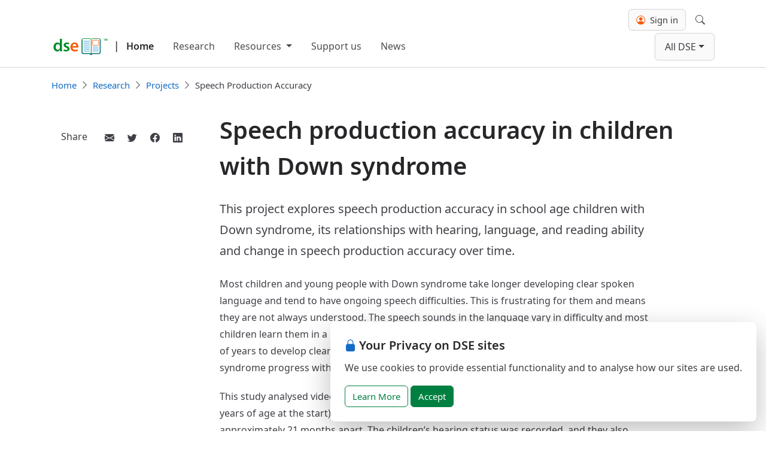

--- FILE ---
content_type: text/html; charset=utf-8
request_url: https://www.down-syndrome.org/en-ie/research/projects/speech-production-accuracy/
body_size: 8956
content:


<!DOCTYPE html>
<html lang="en-IE">
<head prefix="og: https://ogp.me/ns# article: https://ogp.me/ns/article#">
    <meta charset="utf-8">
    <meta name="viewport" content="width=device-width, initial-scale=1, shrink-to-fit=no">
    <meta http-equiv="x-ua-compatible" content="ie=edge">

    <link rel="preconnect" href="https://cdn.down-syndrome.org">

    <link rel="canonical" href="https://www.down-syndrome.org/en-ie/research/projects/speech-production-accuracy/" />

    

<link rel="preload" href="https://cdn.down-syndrome.org/fonts/noto-sans/v2.015/NotoSans-Regular.woff2" as="font" crossorigin="anonymous">
<link rel="preload" href="https://cdn.down-syndrome.org/fonts/noto-sans/v2.015/NotoSans-SemiBold.woff2" as="font" crossorigin="anonymous">



    <link rel="stylesheet" href="https://cdn.down-syndrome.org/webs/2025.54.33/dist/core/core.min.css" integrity="sha384-BTsSFN1Wgx9YYsb9y&#x2B;Yey8/aL3XUiAhOgZ5MppUWECYS9gl6WV5F3OlhPHtv&#x2B;32V" crossorigin="anonymous" />




    <link rel="stylesheet" href="https://cdn.down-syndrome.org/webs/2025.54.33/dist/dse/dse.min.css" integrity="sha384-zNsquISxWaUSciUCBhO4k25cHf/3GbIUxP2z1SYB4m1TlspJGMQp6TSqenJ6c1QX" crossorigin="anonymous" />









    

    

    
<title>Speech production accuracy in children with Down syndrome</title>
<meta name="description" content="This project explores speech production accuracy in school age children with Down syndrome, its relationships with hearing, language, and reading ability and change in speech production accuracy over time.">

    <link rel="schema.dcterms" href="http://purl.org/dc/terms">
            <meta name="keywords" content="Down syndrome,Trisomy 21">
            <meta name="dcterms.abstract" content="This project explores speech production accuracy in school age children with Down syndrome, its relationships with hearing, language, and reading ability and change in speech production accuracy over time.">
            <meta name="dcterms.created" content="2024-05-15">
            <meta name="dcterms.description" content="This project explores speech production accuracy in school age children with Down syndrome, its relationships with hearing, language, and reading ability and ch">
            <meta name="dcterms.language" content="en-GB">
            <meta name="dcterms.modified" content="2025-01-07">
            <meta name="dcterms.title" content="Speech production accuracy in children with Down syndrome">
            <meta name="twitter:card" content="summary_large_image">
            <meta name="twitter:site" content="@dseint">
            <meta name="twitter:title" content="Speech production accuracy in children with Down syndrome">
            <meta name="twitter:description" content="This project explores speech production accuracy in school age children with Down syndrome, its relationships with hearing, language, and reading ability and ch">
            <meta name="twitter:image" content="https://cdn.down-syndrome.org/assets/static/seeandlearn/vocabulary-3/vocabulary-3-selecting-pictures-4x-en-001-750x490.jpg">
            <meta name="twitter:image:alt" content="A photograph of a child learning new vocabulary by selecting pictures in an app.">
            <meta property="og:description" content="This project explores speech production accuracy in school age children with Down syndrome, its relationships with hearing, language, and reading ability and ch">
            <meta property="og:image" content="https://cdn.down-syndrome.org/assets/static/seeandlearn/vocabulary-3/vocabulary-3-selecting-pictures-4x-en-001-750x490.jpg">
            <meta property="og:image:url" content="https://cdn.down-syndrome.org/assets/static/seeandlearn/vocabulary-3/vocabulary-3-selecting-pictures-4x-en-001-750x490.jpg">
            <meta property="og:image:type" content="image/jpeg">
            <meta property="og:image:secure_url" content="https://cdn.down-syndrome.org/assets/static/seeandlearn/vocabulary-3/vocabulary-3-selecting-pictures-4x-en-001-750x490.jpg">
            <meta property="og:locale" content="en_GB">
            <meta property="og:title" content="Speech production accuracy in children with Down syndrome">
            <meta property="og:type" content="website">
    <link rel="alternate" hreflang="x-default" href="https://www.down-syndrome.org/en-gb/research/projects/speech-production-accuracy">
        <link rel="alternate" hreflang="en-GB" href="https://www.down-syndrome.org/en-gb/research/projects/speech-production-accuracy">
        <link rel="alternate" hreflang="en-US" href="https://www.down-syndrome.org/en-us/research/projects/speech-production-accuracy">
        <link rel="alternate" hreflang="en-AU" href="https://www.down-syndrome.org/en-au/research/projects/speech-production-accuracy">
        <link rel="alternate" hreflang="en-CA" href="https://www.down-syndrome.org/en-ca/research/projects/speech-production-accuracy">
        <link rel="alternate" hreflang="en-IN" href="https://www.down-syndrome.org/en-in/research/projects/speech-production-accuracy">
        <link rel="alternate" hreflang="en-IE" href="https://www.down-syndrome.org/en-ie/research/projects/speech-production-accuracy">
        <link rel="alternate" hreflang="en-MY" href="https://www.down-syndrome.org/en-my/research/projects/speech-production-accuracy">
        <link rel="alternate" hreflang="en-NZ" href="https://www.down-syndrome.org/en-nz/research/projects/speech-production-accuracy">
        <link rel="alternate" hreflang="en-PH" href="https://www.down-syndrome.org/en-ph/research/projects/speech-production-accuracy">
        <link rel="alternate" hreflang="en-SG" href="https://www.down-syndrome.org/en-sg/research/projects/speech-production-accuracy">
        <link rel="alternate" hreflang="en-ZA" href="https://www.down-syndrome.org/en-za/research/projects/speech-production-accuracy">
    <script type="application/ld&#x2B;json">
        {"@context":"https://schema.org","@type":"WebPage","name":"Speech production accuracy in children with Down syndrome","description":"This project explores speech production accuracy in school age children with Down syndrome, its relationships with hearing, language, and reading ability and change in speech production accuracy over time.","image":"https://cdn.down-syndrome.org/assets/static/seeandlearn/vocabulary-3/vocabulary-3-selecting-pictures-4x-en-001-750x490.jpg","dateCreated":"2024-05-15T10:04:15.1155089+00:00","dateModified":"2025-01-07T13:13:13.7275637+00:00","inLanguage":"en-GB","isAccessibleForFree":true,"isFamilyFriendly":true,"keywords":["Down syndrome","Trisomy 21"]}
    </script>


    
    
        <script src="https://cdn.down-syndrome.org/webs/2025.54.33/dist/analytics/analytics.min.js" type="module" integrity="sha384-pJFdDGuxNkgjmZ7HNoHIK0a9hAphzWgbnqahccAw7R1&#x2B;QCEA0jbr7O5yIC&#x2B;2DH&#x2B;N" crossorigin="anonymous"></script>
    

        
        
            <script id="ai-init-script" data-ai-key="f12d27a5-6bf0-459b-a8e7-695c9f0ee07e" src="https://cdn.down-syndrome.org/webs/2025.54.33/dist/ai/ai.min.js" type="module" integrity="sha384-h2IYNVbtXgYQetvxZgFkNSs1iDw4Tckcjut4KDMPs&#x2B;RUQkeZNF7m9gtTE8re6j6Z" crossorigin="anonymous"></script>
        

    
<link rel="icon" href="/icons/favicon.svg" type="image/svg+xml">
<link rel="apple-touch-icon" href="/icons/apple-touch-icon.png" />
<link rel="manifest" href="/manifest.json" />


    

    

</head>

<body>

    
<div class="fixed-bottom d-flex justify-content-end p-0 px-md-3 mb-md-3" style="pointer-events: none;">
    <section id="cookie-consent" role="alert" aria-label="Cookie consent" class="bg-white rounded-3 mw-45rem p-4" style="display: none; box-shadow: 0 1rem 3rem rgba(0, 0, 0, 0.25); pointer-events: auto;">
        <h4 class="h5 mb-2"><i class="bi bi-lock-fill me-1 text-primary" aria-hidden="true"></i>Your Privacy on DSE sites</h4>
        <p>We use cookies to provide essential functionality and to analyse how our sites are used.</p>
        <a id="cookie-consent-learn-more-button" href="https://www.down-syndrome.org/en-ie/legal/cookies" class="btn btn-outline-success" title="Learn more about our use of cookies and how we protect your privacy">Learn More</a>
        <button id="cookie-consent-accept-button" type="button" class="btn btn-success" data-cookie-string="dse.consent=yes; expires=Thu, 21 Jan 2027 12:26:09 GMT; domain=down-syndrome.org; path=/; secure" data-cookie-name="dse.consent" title="Consent to our use of cookies">Accept</button>
    </section>
</div>


    



    
<header class="border-bottom py-1 py-lg-2" id="navbar-header">
    <nav class="navbar navbar-expand-lg">
        <div class="container">
            
                <div class="mt-auto h-100 me-3" style="margin-bottom: 2px">
                        <div class="d-flex align-items-end" style="--navbar-brand-color: var(--gray-800)">
                            <div class="py-1">
                                <a href="/en-ie/">
                                    <img class="img-fluid"
                                         style="max-height: 2rem; margin-left: 0; margin-bottom: 0.125rem; width: 96px"
                                         src="https://cdn.down-syndrome.org/img/logos/dse/1/dse-book.svg"
                                         title="DSE improves education for children with Down syndrome worldwide"
                                         alt="Down Syndrome Education logo"
                                         width="96"
                                         height="105"/>
                                </a>
                            </div>
                                <span class="py-2 fw-semibold fs-lg mx-1 mx-lg-2">|</span>
                                <a class="navbar-brand py-2 ps-lg-1 fs-md me-0 fw-semibold" href="/en-ie/">Home</a>
                        </div>
                </div>
            
            <button class="navbar-toggler border-0" type="button" data-bs-toggle="offcanvas" data-bs-target="#main-navbar-offcanvas" aria-controls="main-navbar-offcanvas" aria-expanded="false" aria-label="Toggle navigation">
                <span class="navbar-toggler-icon"></span>
            </button>
            <div class="offcanvas offcanvas-end" style="--offcanvas-border-width: 0px" id="main-navbar-offcanvas">
                <div class="offcanvas-header">
                    <h5 class="offcanvas-title"></h5>
                    <button type="button" class="btn-close" data-bs-dismiss="offcanvas" aria-label="Close"></button>
                </div>
                <div class="offcanvas-body d-flex flex-column flex-lg-column-reverse align-content-between align-content-lg-start gap-2">
                    <div class="d-flex flex-column flex-grow-1 justify-content-between flex-lg-row">
                        
                            <ul class="navbar-nav flex-grow-1 pe-3" style="nav-link-color: var(--gray-900); --nav-link-hover-color: var(--primary)">
                                    
    <li class="nav-item">
        <a class="nav-link" href="/en-ie/research/">Research</a>
    </li>

                                    
    <li class="nav-item dropdown">
        <button class="nav-link dropdown-toggle" data-bs-toggle="dropdown" aria-expanded="false">
            Resources
        </button>
        <ul class="dropdown-menu">
                <li>
                    <a class="dropdown-item" href="/en-ie/resources/see-and-learn/">See and Learn</a>
                </li>
                <li>
                    <a class="dropdown-item" href="/en-ie/resources/reading-language-intervention/">Reading and Language Intervention (RLI)</a>
                </li>
                <li>
                    <a class="dropdown-item" href="/en-ie/resources/training-courses/">Training Courses</a>
                </li>
        </ul>
    </li>

                                    
    <li class="nav-item">
        <a class="nav-link" href="/en-ie/giving/">Support us</a>
    </li>

                                    
    <li class="nav-item">
        <a class="nav-link" href="/en-ie/news/">News</a>
    </li>

                            </ul>
                            <ul class="navbar-nav justify-content-end" style="nav-link-color: var(--gray-900); --nav-link-hover-color: var(--primary)">
                                    <div class="d-none d-lg-block">
                                        <li class="nav-item dropdown site-dropdown-item">
                                            <button data-bs-toggle="dropdown" class="nav-link dropdown-toggle site-dropdown-toggler">All DSE</button>
                                            <ul class="dropdown-menu site-dropdown">
                                                <div class="container">
                                                    <ul class="site-dropdown-grid list-unstyled shadow-lg">
                                                            <li class="site-dropdown-item ">
                                                                <a class="site-dropdown-link" href="https://www.down-syndrome.org/" aria-disabled="False">
                                                                    <img alt="DSE Online logo" class="site-dropdown-link-icon" src="https://cdn.down-syndrome.org/img/logos/202404/dse-icon.svg"/>
                                                                    <h4 class="fs-md fw-medium">
                                                                        DSE Online
                                                                    </h4>
                                                                    <p>Visit our main web site for an overview of our research, information and support services.</p>
                                                                </a>
                                                            </li>
                                                            <li class="site-dropdown-item ">
                                                                <a class="site-dropdown-link" href="https://portal.readinglanguage.app/" aria-disabled="False">
                                                                    <img alt="RLI Online logo" class="site-dropdown-link-icon" src="https://cdn.down-syndrome.org/img/logos/202404/dse-icon-rli.svg"/>
                                                                    <h4 class="fs-md fw-medium">
                                                                        RLI Online
                                                                    </h4>
                                                                    <p>Access the handbook, videos and resources that support implementing the Reading and Language Intervention for Children with Down Syndrome (RLI).</p>
                                                                </a>
                                                            </li>
                                                            <li class="site-dropdown-item ">
                                                                <a class="site-dropdown-link" href="https://www.seeandlearn.org/" aria-disabled="False">
                                                                    <img alt="See and Learn Online logo" class="site-dropdown-link-icon" src="https://cdn.down-syndrome.org/img/logos/202404/seeandlearn-icon.svg"/>
                                                                    <h4 class="fs-md fw-medium">
                                                                        See and Learn Online
                                                                    </h4>
                                                                    <p>See and Learn offers evidence-based activities, guidance and support to help young children with Down syndrome improve their speech, language, reading and numeracy skills.</p>
                                                                </a>
                                                            </li>
                                                            <li class="site-dropdown-item ">
                                                                <a class="site-dropdown-link" href="https://subscriptions.dseonline.app/" aria-disabled="False">
                                                                    <img alt="DSE Subscriptions logo" class="site-dropdown-link-icon" src="https://cdn.down-syndrome.org/img/logos/202404/dse-icon-subscriptions.svg"/>
                                                                    <h4 class="fs-md fw-medium">
                                                                        DSE Subscriptions
                                                                    </h4>
                                                                    <p>Order subscriptions to online training courses and other services.</p>
                                                                </a>
                                                            </li>
                                                            <li class="site-dropdown-item ">
                                                                <a class="site-dropdown-link" href="https://giving.down-syndrome.org/" aria-disabled="False">
                                                                    <img alt="DSE Giving logo" class="site-dropdown-link-icon" src="https://cdn.down-syndrome.org/img/logos/202404/dse-icon-giving.svg"/>
                                                                    <h4 class="fs-md fw-medium">
                                                                        DSE Giving
                                                                    </h4>
                                                                    <p>Donate to support our work.</p>
                                                                </a>
                                                            </li>
                                                            <li class="site-dropdown-item ">
                                                                <a class="site-dropdown-link" href="https://store.down-syndrome.org/" aria-disabled="False">
                                                                    <img alt="DSE Store logo" class="site-dropdown-link-icon" src="https://cdn.down-syndrome.org/img/logos/202404/dse-icon-store.svg"/>
                                                                    <h4 class="fs-md fw-medium">
                                                                        DSE Store
                                                                    </h4>
                                                                    <p>Visit our store to order See and Learn teaching materials and the RLI handbook.</p>
                                                                </a>
                                                            </li>
                                                            <li class="site-dropdown-item ">
                                                                <a class="site-dropdown-link" href="https://learning.down-syndrome.org/" aria-disabled="False">
                                                                    <img alt="DSE Learning Centre logo" class="site-dropdown-link-icon" src="https://cdn.down-syndrome.org/img/logos/202404/dse-icon-learning-center.svg"/>
                                                                    <h4 class="fs-md fw-medium">
                                                                        DSE Learning Centre
                                                                    </h4>
                                                                    <p>Visit the DSE Learning Centre to access online courses.</p>
                                                                </a>
                                                            </li>
                                                            <li class="site-dropdown-item ">
                                                                <a class="site-dropdown-link" href="https://community.down-syndrome.org/" aria-disabled="False">
                                                                    <img alt="DSE Community logo" class="site-dropdown-link-icon" src="https://cdn.down-syndrome.org/img/logos/202404/dse-icon-community.svg"/>
                                                                    <h4 class="fs-md fw-medium">
                                                                        DSE Community
                                                                    </h4>
                                                                    <p>Connect with families and professionals from around the world for support and guidance, or just for a chat.</p>
                                                                </a>
                                                            </li>
                                                    </ul>
                                                </div>
                                            </ul>
                                        </li>
                                    </div>
                                    <div class="d-lg-none">
                                        <li class="nav-item">
                                            <button class="btn site-dropdown-toggler" type="button" id="group-sites-offcanvas-open" aria-controls="group-links-offcanvas">All DSE</button>
                                        </li>
                                    </div>
                            </ul>
                        
                    </div>
                    <ul class="navbar-nav d-lg-flex justify-content-end gap-lg-3" style="nav-link-color: var(--gray-900); --nav-link-hover-color: var(--primary)">
                            <div class="d-none d-lg-flex align-items-center">
                                

<div id="client-panel" class="client-panel d-flex flex-column justify-content-center">
        <form id="client-account-signin-form" class="form-inline" method="get" action="/auth/clients/sign-in/">
			<input hidden name="redirect_uri" value="/en-ie/research/projects/speech-production-accuracy/" />
            <button id="client-account-sign-in-btn" type="submit" class="btn btn-clients" title="Sign in with your DSE Client ID"><i class="bi bi-person-circle me-1" style="color:#f55a05"></i> Sign in</button>
        </form>
</div>


                            </div>
                            <div class="d-lg-none">
                                
    <li class="nav-item">
        <form id="client-account-signin-form-mobile" method="get" action="/auth/clients/sign-in/?redirect_url=https%3A%2F%2Fwww.down-syndrome.org%2Fen-ie%2Fresearch%2Fprojects%2Fspeech-production-accuracy%2F">
            <button id="client-account-sign-in-btn-mobile" type="submit" class="nav-link" title="Sign in with your DSE Client ID">
                <i class="bi bi-person-circle me-2 text-black"></i>Sign in
            </button>
        </form>
    </li>


                            </div>
                            <div class="d-none d-lg-block">
                                
<li class="nav-item">
    <div class="d-grid justify-content-center align-items-center">
        <button
            class="nav-link"
            id="navigation-bar-search-modal-button"
            data-bs-toggle="modal"
            data-bs-target="#navigation-bar-search-modal">
            <i class="bi-search"></i>
            <span class="visually-hidden">Search</span>
        </button>
    </div>
</li>

                            </div>
                            <div class="d-lg-none">
                                
<li class="nav-item">
    <button
        class="nav-link"
        id="navigation-bar-search-modal-button"
        data-bs-toggle="modal"
        data-bs-target="#navigation-bar-search-modal">
        <i class="bi-search me-2"></i>
        Search
    </button>
</li>

                            </div>
                    </ul>
                </div>
            </div>
        </div>
    </nav>
</header>

    <div class="offcanvas offcanvas-end" tabindex="-1" id="group-sites-offcanvas" aria-labelledby="group-links-offcanvas-label">
        <div class="offcanvas-header justify-content-around">
            <div>
                <h5 class="offcanvas-title" id="group-sites-offcanvas-label">All DSE</h5>
                <p>Quick links to our other sites.</p>
            </div>
            <button type="button" class="btn" id="group-sites-offcanvas-dismiss" aria-label="Back"><i class="bi bi-chevron-left me-2"></i>Back</button>
        </div>
        <div class="offcanvas-body">
            <ul class="list-unstyled">
                    <li class="site-dropdown-item ">
                        <a class="site-dropdown-link" href="https://www.down-syndrome.org/" aria-disabled="False">
                            <img alt="DSE Online logo" class="site-dropdown-link-icon" src="https://cdn.down-syndrome.org/img/logos/202404/dse-icon.svg"/>
                            <h4 class="fs-md fw-medium">
                                DSE Online
                            </h4>
                            <p>Visit our main web site for an overview of our research, information and support services.</p>
                        </a>
                    </li>
                    <li class="site-dropdown-item ">
                        <a class="site-dropdown-link" href="https://portal.readinglanguage.app/" aria-disabled="False">
                            <img alt="RLI Online logo" class="site-dropdown-link-icon" src="https://cdn.down-syndrome.org/img/logos/202404/dse-icon-rli.svg"/>
                            <h4 class="fs-md fw-medium">
                                RLI Online
                            </h4>
                            <p>Access the handbook, videos and resources that support implementing the Reading and Language Intervention for Children with Down Syndrome (RLI).</p>
                        </a>
                    </li>
                    <li class="site-dropdown-item ">
                        <a class="site-dropdown-link" href="https://www.seeandlearn.org/" aria-disabled="False">
                            <img alt="See and Learn Online logo" class="site-dropdown-link-icon" src="https://cdn.down-syndrome.org/img/logos/202404/seeandlearn-icon.svg"/>
                            <h4 class="fs-md fw-medium">
                                See and Learn Online
                            </h4>
                            <p>See and Learn offers evidence-based activities, guidance and support to help young children with Down syndrome improve their speech, language, reading and numeracy skills.</p>
                        </a>
                    </li>
                    <li class="site-dropdown-item ">
                        <a class="site-dropdown-link" href="https://subscriptions.dseonline.app/" aria-disabled="False">
                            <img alt="DSE Subscriptions logo" class="site-dropdown-link-icon" src="https://cdn.down-syndrome.org/img/logos/202404/dse-icon-subscriptions.svg"/>
                            <h4 class="fs-md fw-medium">
                                DSE Subscriptions
                            </h4>
                            <p>Order subscriptions to online training courses and other services.</p>
                        </a>
                    </li>
                    <li class="site-dropdown-item ">
                        <a class="site-dropdown-link" href="https://giving.down-syndrome.org/" aria-disabled="False">
                            <img alt="DSE Giving logo" class="site-dropdown-link-icon" src="https://cdn.down-syndrome.org/img/logos/202404/dse-icon-giving.svg"/>
                            <h4 class="fs-md fw-medium">
                                DSE Giving
                            </h4>
                            <p>Donate to support our work.</p>
                        </a>
                    </li>
                    <li class="site-dropdown-item ">
                        <a class="site-dropdown-link" href="https://store.down-syndrome.org/" aria-disabled="False">
                            <img alt="DSE Store logo" class="site-dropdown-link-icon" src="https://cdn.down-syndrome.org/img/logos/202404/dse-icon-store.svg"/>
                            <h4 class="fs-md fw-medium">
                                DSE Store
                            </h4>
                            <p>Visit our store to order See and Learn teaching materials and the RLI handbook.</p>
                        </a>
                    </li>
                    <li class="site-dropdown-item ">
                        <a class="site-dropdown-link" href="https://learning.down-syndrome.org/" aria-disabled="False">
                            <img alt="DSE Learning Centre logo" class="site-dropdown-link-icon" src="https://cdn.down-syndrome.org/img/logos/202404/dse-icon-learning-center.svg"/>
                            <h4 class="fs-md fw-medium">
                                DSE Learning Centre
                            </h4>
                            <p>Visit the DSE Learning Centre to access online courses.</p>
                        </a>
                    </li>
                    <li class="site-dropdown-item ">
                        <a class="site-dropdown-link" href="https://community.down-syndrome.org/" aria-disabled="False">
                            <img alt="DSE Community logo" class="site-dropdown-link-icon" src="https://cdn.down-syndrome.org/img/logos/202404/dse-icon-community.svg"/>
                            <h4 class="fs-md fw-medium">
                                DSE Community
                            </h4>
                            <p>Connect with families and professionals from around the world for support and guidance, or just for a chat.</p>
                        </a>
                    </li>
            </ul>
        </div>
    </div>


    <div id="content-banner">
        
    </div>

        
            
    <div id="breadcrumbs" class="breadcrumbs-container">
        <div class="container">
            <nav id="site-breadcrumbs-nav" aria-label="breadcrumb">
                <ol class="breadcrumb">
                            <li class="breadcrumb-item">
                                <a href="/en-ie/" title="Home">Home</a>
                            </li>
                            <li class="breadcrumb-item">
                                <a href="/en-ie/research/" title="Research">Research</a>
                            </li>
                            <li class="breadcrumb-item">
                                <a href="/en-ie/research/projects/" title="Projects">Projects</a>
                            </li>
                            <li class="breadcrumb-item active" aria-current="page">Speech Production Accuracy</li>
                </ol>
            </nav>
        </div>
    </div>
        <script type="application/ld&#x2B;json">
            {"@context":"https://schema.org","@type":"BreadcrumbList","itemListElement":[{"@type":"ListItem","name":"Home","item":{"@type":"Thing","@id":"en-ie","name":"Home","url":"en-ie"},"position":1},{"@type":"ListItem","name":"Research","item":{"@type":"Thing","@id":"en-ie/research","name":"Research","url":"en-ie/research"},"position":2},{"@type":"ListItem","name":"Projects","item":{"@type":"Thing","@id":"en-ie/research/projects","name":"Projects","url":"en-ie/research/projects"},"position":3},{"@type":"ListItem","name":"Speech Production Accuracy","item":{"@type":"Thing","@id":"en-ie/research/projects/speech-production-accuracy","name":"Speech Production Accuracy","url":"en-ie/research/projects/speech-production-accuracy"},"position":4}]}
        </script>

        

    <div id="content">
        
<main id="content-main" class="container py-4" data-content-layout="text_page">
    <article class="text-page-grid">
        <div class="text-page-sharing">
                <section id="page-sharing-tools">
        <div class="container py-3">
            <span class="me-3 share-label">Share</span>
                <a class="btn btn-social" title="Share via email" href="mailto:?subject=Speech%20production%20accuracy%20in%20children%20with%20Down%20syndrome&amp;body=Speech%20production%20accuracy%20in%20children%20with%20Down%20syndrome%0Ahttps%3A%2F%2Fwww.down-syndrome.org%2Fen-ie%2Fresearch%2Fprojects%2Fspeech-production-accuracy%2F">
                    <span class="bi-envelope-fill"></span>
                </a>
                <a class="btn btn-social" title="Share on Twitter" href="https://twitter.com/intent/tweet?url=https%3A%2F%2Fwww.down-syndrome.org%2Fen-ie%2Fresearch%2Fprojects%2Fspeech-production-accuracy%2F&amp;text=Speech%20production%20accuracy%20in%20children%20with%20Down%20syndrome&amp;hashtags=downsyndrome&amp;via=dseint">
                    <span class="bi-twitter"></span>
                </a>
                <a class="btn btn-social" title="Share on Facebook" href="https://www.facebook.com/dialog/share?href=https%3A%2F%2Fwww.down-syndrome.org%2Fen-ie%2Fresearch%2Fprojects%2Fspeech-production-accuracy%2F&amp;redirect_uri=https%3A%2F%2Fwww.down-syndrome.org%2Fen-ie%2Fresearch%2Fprojects%2Fspeech-production-accuracy%2F&amp;app_id=401458356962972&amp;display=page&amp;text=Speech%20production%20accuracy%20in%20children%20with%20Down%20syndrome">
                    <span class="bi-facebook"></span>
                </a>
                <a class="btn btn-social" title="Share on LinkedIn" href="https://www.linkedin.com/shareArticle?url=https%3A%2F%2Fwww.down-syndrome.org%2Fen-ie%2Fresearch%2Fprojects%2Fspeech-production-accuracy%2F&amp;mini=true&amp;title=Speech%20production%20accuracy%20in%20children%20with%20Down%20syndrome">
                    <span class="bi-linkedin"></span>
                </a>
        </div>
    </section>

        </div>
        <div class="text-page-body prose">
            <h1 id="speech-production-accuracy-in-children-with-down-syndrome">Speech production accuracy in children with Down syndrome</h1>
<p class="lead">This project explores speech production accuracy in school age children with Down syndrome, its relationships with hearing, language, and reading ability and change in speech production accuracy over time. </p>
<p>Most children and young people with Down syndrome take longer developing clear spoken language and tend to have ongoing speech difficulties. This is frustrating for them and means they are not always understood. The speech sounds in the language vary in difficulty and most children learn them in a predictable order with the easiest first. It takes all children a number of years to develop clear spoken language, but we have little data on how children with Down syndrome progress with speech over time.</p>
<p>This study analysed video recordings of the speech of 50 children with Down syndrome (5-10 years of age at the start) as they completed a standardised articulation test at two time points approximately 21 months apart. The children’s hearing status was recorded, and they also completed a range of measures of language, reading and non-verbal ability.</p>
<p>The study addressed the following questions:</p>
<ol>
<li>To what extent do children with DS demonstrate speech production difficulties?</li>
<li>How does speech production accuracy relate to other variables including hearing status, and language and reading skills?</li>
<li>Does speech production accuracy change over time?</li>
</ol>
<p>The speech data showed that most children in this age range were mastering the speech sounds in much the same order as other children but at a much later age; that is, they had mastered most vowel sounds but more of the easy consonant sounds than the later ones. There were considerable individual differences with some children producing most consonants accurately and some very few with the average for the group being around 42-43% of consonants correct at both time points. This means that there was little improvement in their speech production over 21 months though there was a significant correlation with age and evidence that girls were progressing faster than boys.</p>
<p>Hearing data was from parent reports and effect sizes showed some evidence of hearing impairment influencing speech production, but the differences did not reach statistical significance. Speech production accuracy at the first assessment point was significantly related to measures of receptive vocabulary (words understood), phoneme blending and single word reading. This relationship between speech skills and language and reading development needs further longitudinal investigation to learn more about the ways in which they influence each other. The speech and language therapy the children in the study were receiving was not documented but the results do suggest that a therapy focussed on speech development should be assessed as a small number of studies suggest it could be effective in improving speech and possibly language development.</p>
<h2 id="funding" class="h4">Funding</h2>
<ul>
<li>The National Lottery</li>
<li>Down Syndrome Education International</li>
</ul>
<h2 id="publication" class="h4">Publication</h2>
<p>Burgoyne, K., Buckley, S.J. &amp; R. Baxter. R. (2021) Speech production accuracy in children with Down syndrome: relationships with hearing, language, and reading ability and change in speech production accuracy over time. Journal of Intellectual Disability Research, 65, 1021-1032. <a href="https://doi.org/10.1111/jir.12890">https://doi.org/10.1111/jir.12890</a></p>

        </div>
    </article>
</main>

    </div>

    <div class="footer-wrapper">


<section class="mb-4" id="site-follow-tools" aria-label="social media follow links">
    <div class="container">
            <h4>Follow Us</h4>
            <a class="btn btn-social ps-0" style="--btn-border-width: 0;" title="Sign up for emails" href="https://www.down-syndrome.org/en-ie/mail/subscribe">
                <span class="bi-envelope-fill"></span>
            </a>
            <a class="btn btn-social" style="--btn-border-width: 0;" title="Follow us on Twitter" href="https://twitter.com/dseint">
                <span class="bi-twitter"></span>
            </a>
            <a class="btn btn-social" style="--btn-border-width: 0;" title="Follow us on Facebook" href="https://www.facebook.com/dseinternational">
                <span class="bi-facebook"></span>
            </a>
            <a class="btn btn-social" style="--btn-border-width: 0;" title="Follow us on LinkedIn" href="https://www.linkedin.com/company/down-syndrome-education-international">
                <span class="bi-linkedin"></span>
            </a>
    </div>
</section>

            
                
<section id="site-links" aria-label="Site links footer">
    <div class="container">
        <div class="row gy-4">
                <div class="col-md-3">
                    <h4>
                        <a href="/en-ie/contact/">Contact us</a>
                    </h4>
                    <ul>
                    </ul>
                </div>
                <div class="col-md-3">
                    <h4>
                        <a href="/en-ie/library/">Library</a>
                    </h4>
                    <ul>
                            <li>
                                <a href="/en-ie/library/videos/">Videos</a>
                            </li>
                            <li>
                                <a href="/en-ie/library/research-practice/">Research and Practice</a>
                            </li>
                            <li>
                                <a href="/en-ie/library/news-update/">News and Update</a>
                            </li>
                    </ul>
                </div>
                <div class="col-md-3">
                    <h4>
                        <a href="/en-ie/presentations/">Presentations</a>
                    </h4>
                    <ul>
                    </ul>
                </div>
                <div class="col-md-3">
                    <h4>
                        <a href="/en-ie/papers/">Papers</a>
                    </h4>
                    <ul>
                            <li>
                                <a href="/en-ie/papers/2024/">2024</a>
                            </li>
                            <li>
                                <a href="/en-ie/papers/2012/">2012</a>
                            </li>
                    </ul>
                </div>
                <div class="col-md-3">
                    <h4>
                        <a href="/en-ie/progress/">Progress</a>
                    </h4>
                    <ul>
                    </ul>
                </div>
                <div class="col-md-3">
                    <h4>
                        <a href="/en-ie/research/">Research</a>
                    </h4>
                    <ul>
                            <li>
                                <a href="/en-ie/research/forum/">Research Forum</a>
                            </li>
                            <li>
                                <a href="/en-ie/research/projects/">Projects</a>
                            </li>
                    </ul>
                </div>
                <div class="col-md-3">
                    <h4>
                        <a href="/en-ie/news/">News</a>
                    </h4>
                    <ul>
                            <li>
                                <a href="/en-ie/news/2023/">2023</a>
                            </li>
                            <li>
                                <a href="/en-ie/news/2021/">2021</a>
                            </li>
                            <li>
                                <a href="/en-ie/news/2022/">2022</a>
                            </li>
                            <li>
                                <a href="/en-ie/news/2024/">2024</a>
                            </li>
                            <li>
                                <a href="/en-ie/news/2020/">2020</a>
                            </li>
                    </ul>
                </div>
                <div class="col-md-3">
                    <h4>
                        <a href="/en-ie/resources/">Resources</a>
                    </h4>
                    <ul>
                            <li>
                                <a href="/en-ie/resources/reading-language-intervention/">RLI</a>
                            </li>
                            <li>
                                <a href="/en-ie/resources/training-courses/">Online courses</a>
                            </li>
                            <li>
                                <a href="/en-ie/resources/see-and-learn/">See and Learn</a>
                            </li>
                    </ul>
                </div>
                <div class="col-md-3">
                    <h4>
                        <a href="/en-ie/legal/">Legal information</a>
                    </h4>
                    <ul>
                            <li>
                                <a href="/en-ie/legal/cookies/">Cookies Policy</a>
                            </li>
                            <li>
                                <a href="/en-ie/legal/privacy/">Privacy Policy</a>
                            </li>
                            <li>
                                <a href="/en-ie/legal/terms-of-use/">Terms of Use</a>
                            </li>
                            <li>
                                <a href="/en-ie/legal/progress/">Terms - progress trackers</a>
                            </li>
                            <li>
                                <a href="/en-ie/legal/terms-of-sale/">Terms of sale</a>
                            </li>
                    </ul>
                </div>
                <div class="col-md-3">
                    <h4>
                        <a href="/en-ie/help/">Help</a>
                    </h4>
                    <ul>
                            <li>
                                <a href="/en-ie/help/client-id/">DSE Client ID</a>
                            </li>
                            <li>
                                <a href="/en-ie/help/rli-online/">Access RLI Online</a>
                            </li>
                            <li>
                                <a href="/en-ie/help/subscriptions/">Subscriptions</a>
                            </li>
                            <li>
                                <a href="/en-ie/help/online-courses/">Online courses</a>
                            </li>
                    </ul>
                </div>
                <div class="col-md-3">
                    <h4>
                        <a href="/en-ie/events/">Events</a>
                    </h4>
                    <ul>
                    </ul>
                </div>
        </div>
    </div>
</section>

            


<div class="preferences-container">
    <div class="container dropup">
        <button class="btn btn-link text-black ps-0" data-bs-toggle="dropdown" aria-expanded="false">
            <i class="bi bi-globe-americas me-1" aria-hidden="true"></i>
            English (Ireland)
        </button>
        <ul class="dropdown-menu dropdown-menu-end">
                <li class="mb-2">
                        <a class="dropdown-item" href="/en-au/research/projects/speech-production-accuracy">English (Australia)</a>
                </li>
                <li class="mb-2">
                        <a class="dropdown-item" href="/en-ca/research/projects/speech-production-accuracy">English (Canada)</a>
                </li>
                <li class="mb-2">
                        <a class="dropdown-item" href="/en-in/research/projects/speech-production-accuracy">English (India)</a>
                </li>
                <li class="mb-2">
                        <a class="dropdown-item" href="/en-ie/research/projects/speech-production-accuracy">
                            English (Ireland)<i aria-hidden="true" class="ms-2 text-primary bi bi-check-lg"></i>
                        </a>
                </li>
                <li class="mb-2">
                        <a class="dropdown-item" href="/en-my/research/projects/speech-production-accuracy">English (Malaysia)</a>
                </li>
                <li class="mb-2">
                        <a class="dropdown-item" href="/en-nz/research/projects/speech-production-accuracy">English (New Zealand)</a>
                </li>
                <li class="mb-2">
                        <a class="dropdown-item" href="/en-ph/research/projects/speech-production-accuracy">English (Philippines)</a>
                </li>
                <li class="mb-2">
                        <a class="dropdown-item" href="/en-sg/research/projects/speech-production-accuracy">English (Singapore)</a>
                </li>
                <li class="mb-2">
                        <a class="dropdown-item" href="/en-za/research/projects/speech-production-accuracy">English (South Africa)</a>
                </li>
                <li class="mb-2">
                        <a class="dropdown-item" href="/en-gb/research/projects/speech-production-accuracy">English (United Kingdom)</a>
                </li>
                <li class="">
                        <a class="dropdown-item" href="/en-us/research/projects/speech-production-accuracy">English (United States)</a>
                </li>
        </ul>
    </div>
</div>

<div class="container">
    <div>
        <img
            class="site-footer-img img-fluid me-5"
            src="https://cdn.down-syndrome.org/img/logos/dse/1/dsei-la-tag.svg"
            title="Down Syndrome Education International - Discovering Potential, Transforming Lives"
            alt="Down Syndrome Education International logo"
            width="300"
            height="86" />
        <img
            class="site-footer-img img-fluid"
            src="https://cdn.down-syndrome.org/img/logos/dse/1/dseusa-la-tag.svg"
            title="Down Syndrome Education USA - Discovering Potential, Transforming Lives"
            alt="Down Syndrome Education USA logo"
            width="300"
            height="86" />
    </div>
</div>

        
            
<section class="fs-xxs" aria-label="legal">
    <div class="container">
        <div id="footer-copyright">Copyright &copy; 2026 Down Syndrome Education International and/or associated organisations.</div>
        <div id="footer-legal-links"><a href="https://www.down-syndrome.org/en-ie/legal/terms-of-use">Terms of Use</a> | <a href="https://www.down-syndrome.org/en-ie/legal/privacy">Privacy Policy</a> | <a href="https://www.down-syndrome.org/en-ie/legal/cookies">Cookies Policy</a> | <a href="https://www.down-syndrome.org/en-ie/legal/terms-of-sale">Terms of Sale</a></div>
    </div>
</section>

        

    </div>

    
        
<div class="modal px-3 px-xl-0" style="inset: 0" id="navigation-bar-search-modal" tabindex="-1" role="dialog" aria-labelledby="navigation-bar-search-modal-label">
    <div class="modal-dialog" style="--modal-width: clamp(100px, 100%, 1000px); --modal-margin: 8vh 0 0 0">
        <div class="modal-content">
            <div class="modal-body d-flex">
                <form class="w-100" action="https://search.down-syndrome.org/" method="get">
                    <label id="navigation-bar-search-modal-label" class="form-label visually-hidden" for="SearchQuery">Search</label>
                    <div class="input-group">
                        <input class="form-control" id="navigation-bar-search-input" placeholder="Search..." name="q" type="text" data-val="true" data-val-length="The field SearchQuery must be a string with a minimum length of 3 and a maximum length of 100." data-val-length-max="100" data-val-length-min="3" data-val-required="The SearchQuery field is required." maxlength="100" value="" />
                        <button class="btn btn-outline-secondary">
                            <i class="bi bi-search" aria-hidden="true"></i><span class="visually-hidden">Submit</span>
                        </button>
                    </div>
                    <input name="culture" type="hidden" data-val="true" data-val-required="The Language field is required." id="Language" value="en-IE" />
                    <input name="sites" type="hidden" data-val="true" data-val-required="The SiteTag field is required." id="SiteTag" value="dse-online" />
                </form>
            </div>
        </div>
    </div>
</div>

    

    



    <script src="https://cdn.down-syndrome.org/webs/2025.54.33/dist/core/core.min.js" type="module" integrity="sha384-uRIeQocUQ2W0DV6kNeYM&#x2B;O9uw410hTkJdyGoKP1LChde0LhF8cURQOwsNrPK0jtV" crossorigin="anonymous"></script>




    <script src="https://cdn.down-syndrome.org/webs/2025.54.33/dist/dse/dse.min.js" type="module" integrity="sha384-D/AYK7EyDZ6nElL9EUlTUF0L8NheK2EFnYN3BmD8NYSDIOTBjLP6GQNwgLp7Qq1E" crossorigin="anonymous"></script>





    <script>
        const modal = document.getElementById('navigation-bar-search-modal');
        modal.addEventListener('shown.bs.modal', _ => {
            const searchInput = document.getElementById('navigation-bar-search-input');
            searchInput.focus();
            searchInput.select();
        })
    </script>

    

</body>

</html>


--- FILE ---
content_type: text/css
request_url: https://cdn.down-syndrome.org/webs/2025.54.33/dist/dse/dse.min.css
body_size: 20984
content:
@charset "UTF-8";@font-face{font-display:block;font-family:bootstrap-icons;src:url(../92ea18a81d737146ff04.woff2?24e3eb84d0bcaf83d77f904c78ac1f47) format("woff2"),url(../1295669cd4e305c97f2c.woff?24e3eb84d0bcaf83d77f904c78ac1f47) format("woff")}.bi:before,[class*=" bi-"]:before,[class^=bi-]:before{display:inline-block;font-family:bootstrap-icons!important;font-style:normal;font-variant:normal;font-weight:400!important;line-height:1;text-transform:none;vertical-align:-.125em;-webkit-font-smoothing:antialiased;-moz-osx-font-smoothing:grayscale}.bi-123:before{content:"\f67f"}.bi-alarm-fill:before{content:"\f101"}.bi-alarm:before{content:"\f102"}.bi-align-bottom:before{content:"\f103"}.bi-align-center:before{content:"\f104"}.bi-align-end:before{content:"\f105"}.bi-align-middle:before{content:"\f106"}.bi-align-start:before{content:"\f107"}.bi-align-top:before{content:"\f108"}.bi-alt:before{content:"\f109"}.bi-app-indicator:before{content:"\f10a"}.bi-app:before{content:"\f10b"}.bi-archive-fill:before{content:"\f10c"}.bi-archive:before{content:"\f10d"}.bi-arrow-90deg-down:before{content:"\f10e"}.bi-arrow-90deg-left:before{content:"\f10f"}.bi-arrow-90deg-right:before{content:"\f110"}.bi-arrow-90deg-up:before{content:"\f111"}.bi-arrow-bar-down:before{content:"\f112"}.bi-arrow-bar-left:before{content:"\f113"}.bi-arrow-bar-right:before{content:"\f114"}.bi-arrow-bar-up:before{content:"\f115"}.bi-arrow-clockwise:before{content:"\f116"}.bi-arrow-counterclockwise:before{content:"\f117"}.bi-arrow-down-circle-fill:before{content:"\f118"}.bi-arrow-down-circle:before{content:"\f119"}.bi-arrow-down-left-circle-fill:before{content:"\f11a"}.bi-arrow-down-left-circle:before{content:"\f11b"}.bi-arrow-down-left-square-fill:before{content:"\f11c"}.bi-arrow-down-left-square:before{content:"\f11d"}.bi-arrow-down-left:before{content:"\f11e"}.bi-arrow-down-right-circle-fill:before{content:"\f11f"}.bi-arrow-down-right-circle:before{content:"\f120"}.bi-arrow-down-right-square-fill:before{content:"\f121"}.bi-arrow-down-right-square:before{content:"\f122"}.bi-arrow-down-right:before{content:"\f123"}.bi-arrow-down-short:before{content:"\f124"}.bi-arrow-down-square-fill:before{content:"\f125"}.bi-arrow-down-square:before{content:"\f126"}.bi-arrow-down-up:before{content:"\f127"}.bi-arrow-down:before{content:"\f128"}.bi-arrow-left-circle-fill:before{content:"\f129"}.bi-arrow-left-circle:before{content:"\f12a"}.bi-arrow-left-right:before{content:"\f12b"}.bi-arrow-left-short:before{content:"\f12c"}.bi-arrow-left-square-fill:before{content:"\f12d"}.bi-arrow-left-square:before{content:"\f12e"}.bi-arrow-left:before{content:"\f12f"}.bi-arrow-repeat:before{content:"\f130"}.bi-arrow-return-left:before{content:"\f131"}.bi-arrow-return-right:before{content:"\f132"}.bi-arrow-right-circle-fill:before{content:"\f133"}.bi-arrow-right-circle:before{content:"\f134"}.bi-arrow-right-short:before{content:"\f135"}.bi-arrow-right-square-fill:before{content:"\f136"}.bi-arrow-right-square:before{content:"\f137"}.bi-arrow-right:before{content:"\f138"}.bi-arrow-up-circle-fill:before{content:"\f139"}.bi-arrow-up-circle:before{content:"\f13a"}.bi-arrow-up-left-circle-fill:before{content:"\f13b"}.bi-arrow-up-left-circle:before{content:"\f13c"}.bi-arrow-up-left-square-fill:before{content:"\f13d"}.bi-arrow-up-left-square:before{content:"\f13e"}.bi-arrow-up-left:before{content:"\f13f"}.bi-arrow-up-right-circle-fill:before{content:"\f140"}.bi-arrow-up-right-circle:before{content:"\f141"}.bi-arrow-up-right-square-fill:before{content:"\f142"}.bi-arrow-up-right-square:before{content:"\f143"}.bi-arrow-up-right:before{content:"\f144"}.bi-arrow-up-short:before{content:"\f145"}.bi-arrow-up-square-fill:before{content:"\f146"}.bi-arrow-up-square:before{content:"\f147"}.bi-arrow-up:before{content:"\f148"}.bi-arrows-angle-contract:before{content:"\f149"}.bi-arrows-angle-expand:before{content:"\f14a"}.bi-arrows-collapse:before{content:"\f14b"}.bi-arrows-expand:before{content:"\f14c"}.bi-arrows-fullscreen:before{content:"\f14d"}.bi-arrows-move:before{content:"\f14e"}.bi-aspect-ratio-fill:before{content:"\f14f"}.bi-aspect-ratio:before{content:"\f150"}.bi-asterisk:before{content:"\f151"}.bi-at:before{content:"\f152"}.bi-award-fill:before{content:"\f153"}.bi-award:before{content:"\f154"}.bi-back:before{content:"\f155"}.bi-backspace-fill:before{content:"\f156"}.bi-backspace-reverse-fill:before{content:"\f157"}.bi-backspace-reverse:before{content:"\f158"}.bi-backspace:before{content:"\f159"}.bi-badge-3d-fill:before{content:"\f15a"}.bi-badge-3d:before{content:"\f15b"}.bi-badge-4k-fill:before{content:"\f15c"}.bi-badge-4k:before{content:"\f15d"}.bi-badge-8k-fill:before{content:"\f15e"}.bi-badge-8k:before{content:"\f15f"}.bi-badge-ad-fill:before{content:"\f160"}.bi-badge-ad:before{content:"\f161"}.bi-badge-ar-fill:before{content:"\f162"}.bi-badge-ar:before{content:"\f163"}.bi-badge-cc-fill:before{content:"\f164"}.bi-badge-cc:before{content:"\f165"}.bi-badge-hd-fill:before{content:"\f166"}.bi-badge-hd:before{content:"\f167"}.bi-badge-tm-fill:before{content:"\f168"}.bi-badge-tm:before{content:"\f169"}.bi-badge-vo-fill:before{content:"\f16a"}.bi-badge-vo:before{content:"\f16b"}.bi-badge-vr-fill:before{content:"\f16c"}.bi-badge-vr:before{content:"\f16d"}.bi-badge-wc-fill:before{content:"\f16e"}.bi-badge-wc:before{content:"\f16f"}.bi-bag-check-fill:before{content:"\f170"}.bi-bag-check:before{content:"\f171"}.bi-bag-dash-fill:before{content:"\f172"}.bi-bag-dash:before{content:"\f173"}.bi-bag-fill:before{content:"\f174"}.bi-bag-plus-fill:before{content:"\f175"}.bi-bag-plus:before{content:"\f176"}.bi-bag-x-fill:before{content:"\f177"}.bi-bag-x:before{content:"\f178"}.bi-bag:before{content:"\f179"}.bi-bar-chart-fill:before{content:"\f17a"}.bi-bar-chart-line-fill:before{content:"\f17b"}.bi-bar-chart-line:before{content:"\f17c"}.bi-bar-chart-steps:before{content:"\f17d"}.bi-bar-chart:before{content:"\f17e"}.bi-basket-fill:before{content:"\f17f"}.bi-basket:before{content:"\f180"}.bi-basket2-fill:before{content:"\f181"}.bi-basket2:before{content:"\f182"}.bi-basket3-fill:before{content:"\f183"}.bi-basket3:before{content:"\f184"}.bi-battery-charging:before{content:"\f185"}.bi-battery-full:before{content:"\f186"}.bi-battery-half:before{content:"\f187"}.bi-battery:before{content:"\f188"}.bi-bell-fill:before{content:"\f189"}.bi-bell:before{content:"\f18a"}.bi-bezier:before{content:"\f18b"}.bi-bezier2:before{content:"\f18c"}.bi-bicycle:before{content:"\f18d"}.bi-binoculars-fill:before{content:"\f18e"}.bi-binoculars:before{content:"\f18f"}.bi-blockquote-left:before{content:"\f190"}.bi-blockquote-right:before{content:"\f191"}.bi-book-fill:before{content:"\f192"}.bi-book-half:before{content:"\f193"}.bi-book:before{content:"\f194"}.bi-bookmark-check-fill:before{content:"\f195"}.bi-bookmark-check:before{content:"\f196"}.bi-bookmark-dash-fill:before{content:"\f197"}.bi-bookmark-dash:before{content:"\f198"}.bi-bookmark-fill:before{content:"\f199"}.bi-bookmark-heart-fill:before{content:"\f19a"}.bi-bookmark-heart:before{content:"\f19b"}.bi-bookmark-plus-fill:before{content:"\f19c"}.bi-bookmark-plus:before{content:"\f19d"}.bi-bookmark-star-fill:before{content:"\f19e"}.bi-bookmark-star:before{content:"\f19f"}.bi-bookmark-x-fill:before{content:"\f1a0"}.bi-bookmark-x:before{content:"\f1a1"}.bi-bookmark:before{content:"\f1a2"}.bi-bookmarks-fill:before{content:"\f1a3"}.bi-bookmarks:before{content:"\f1a4"}.bi-bookshelf:before{content:"\f1a5"}.bi-bootstrap-fill:before{content:"\f1a6"}.bi-bootstrap-reboot:before{content:"\f1a7"}.bi-bootstrap:before{content:"\f1a8"}.bi-border-all:before{content:"\f1a9"}.bi-border-bottom:before{content:"\f1aa"}.bi-border-center:before{content:"\f1ab"}.bi-border-inner:before{content:"\f1ac"}.bi-border-left:before{content:"\f1ad"}.bi-border-middle:before{content:"\f1ae"}.bi-border-outer:before{content:"\f1af"}.bi-border-right:before{content:"\f1b0"}.bi-border-style:before{content:"\f1b1"}.bi-border-top:before{content:"\f1b2"}.bi-border-width:before{content:"\f1b3"}.bi-border:before{content:"\f1b4"}.bi-bounding-box-circles:before{content:"\f1b5"}.bi-bounding-box:before{content:"\f1b6"}.bi-box-arrow-down-left:before{content:"\f1b7"}.bi-box-arrow-down-right:before{content:"\f1b8"}.bi-box-arrow-down:before{content:"\f1b9"}.bi-box-arrow-in-down-left:before{content:"\f1ba"}.bi-box-arrow-in-down-right:before{content:"\f1bb"}.bi-box-arrow-in-down:before{content:"\f1bc"}.bi-box-arrow-in-left:before{content:"\f1bd"}.bi-box-arrow-in-right:before{content:"\f1be"}.bi-box-arrow-in-up-left:before{content:"\f1bf"}.bi-box-arrow-in-up-right:before{content:"\f1c0"}.bi-box-arrow-in-up:before{content:"\f1c1"}.bi-box-arrow-left:before{content:"\f1c2"}.bi-box-arrow-right:before{content:"\f1c3"}.bi-box-arrow-up-left:before{content:"\f1c4"}.bi-box-arrow-up-right:before{content:"\f1c5"}.bi-box-arrow-up:before{content:"\f1c6"}.bi-box-seam:before{content:"\f1c7"}.bi-box:before{content:"\f1c8"}.bi-braces:before{content:"\f1c9"}.bi-bricks:before{content:"\f1ca"}.bi-briefcase-fill:before{content:"\f1cb"}.bi-briefcase:before{content:"\f1cc"}.bi-brightness-alt-high-fill:before{content:"\f1cd"}.bi-brightness-alt-high:before{content:"\f1ce"}.bi-brightness-alt-low-fill:before{content:"\f1cf"}.bi-brightness-alt-low:before{content:"\f1d0"}.bi-brightness-high-fill:before{content:"\f1d1"}.bi-brightness-high:before{content:"\f1d2"}.bi-brightness-low-fill:before{content:"\f1d3"}.bi-brightness-low:before{content:"\f1d4"}.bi-broadcast-pin:before{content:"\f1d5"}.bi-broadcast:before{content:"\f1d6"}.bi-brush-fill:before{content:"\f1d7"}.bi-brush:before{content:"\f1d8"}.bi-bucket-fill:before{content:"\f1d9"}.bi-bucket:before{content:"\f1da"}.bi-bug-fill:before{content:"\f1db"}.bi-bug:before{content:"\f1dc"}.bi-building:before{content:"\f1dd"}.bi-bullseye:before{content:"\f1de"}.bi-calculator-fill:before{content:"\f1df"}.bi-calculator:before{content:"\f1e0"}.bi-calendar-check-fill:before{content:"\f1e1"}.bi-calendar-check:before{content:"\f1e2"}.bi-calendar-date-fill:before{content:"\f1e3"}.bi-calendar-date:before{content:"\f1e4"}.bi-calendar-day-fill:before{content:"\f1e5"}.bi-calendar-day:before{content:"\f1e6"}.bi-calendar-event-fill:before{content:"\f1e7"}.bi-calendar-event:before{content:"\f1e8"}.bi-calendar-fill:before{content:"\f1e9"}.bi-calendar-minus-fill:before{content:"\f1ea"}.bi-calendar-minus:before{content:"\f1eb"}.bi-calendar-month-fill:before{content:"\f1ec"}.bi-calendar-month:before{content:"\f1ed"}.bi-calendar-plus-fill:before{content:"\f1ee"}.bi-calendar-plus:before{content:"\f1ef"}.bi-calendar-range-fill:before{content:"\f1f0"}.bi-calendar-range:before{content:"\f1f1"}.bi-calendar-week-fill:before{content:"\f1f2"}.bi-calendar-week:before{content:"\f1f3"}.bi-calendar-x-fill:before{content:"\f1f4"}.bi-calendar-x:before{content:"\f1f5"}.bi-calendar:before{content:"\f1f6"}.bi-calendar2-check-fill:before{content:"\f1f7"}.bi-calendar2-check:before{content:"\f1f8"}.bi-calendar2-date-fill:before{content:"\f1f9"}.bi-calendar2-date:before{content:"\f1fa"}.bi-calendar2-day-fill:before{content:"\f1fb"}.bi-calendar2-day:before{content:"\f1fc"}.bi-calendar2-event-fill:before{content:"\f1fd"}.bi-calendar2-event:before{content:"\f1fe"}.bi-calendar2-fill:before{content:"\f1ff"}.bi-calendar2-minus-fill:before{content:"\f200"}.bi-calendar2-minus:before{content:"\f201"}.bi-calendar2-month-fill:before{content:"\f202"}.bi-calendar2-month:before{content:"\f203"}.bi-calendar2-plus-fill:before{content:"\f204"}.bi-calendar2-plus:before{content:"\f205"}.bi-calendar2-range-fill:before{content:"\f206"}.bi-calendar2-range:before{content:"\f207"}.bi-calendar2-week-fill:before{content:"\f208"}.bi-calendar2-week:before{content:"\f209"}.bi-calendar2-x-fill:before{content:"\f20a"}.bi-calendar2-x:before{content:"\f20b"}.bi-calendar2:before{content:"\f20c"}.bi-calendar3-event-fill:before{content:"\f20d"}.bi-calendar3-event:before{content:"\f20e"}.bi-calendar3-fill:before{content:"\f20f"}.bi-calendar3-range-fill:before{content:"\f210"}.bi-calendar3-range:before{content:"\f211"}.bi-calendar3-week-fill:before{content:"\f212"}.bi-calendar3-week:before{content:"\f213"}.bi-calendar3:before{content:"\f214"}.bi-calendar4-event:before{content:"\f215"}.bi-calendar4-range:before{content:"\f216"}.bi-calendar4-week:before{content:"\f217"}.bi-calendar4:before{content:"\f218"}.bi-camera-fill:before{content:"\f219"}.bi-camera-reels-fill:before{content:"\f21a"}.bi-camera-reels:before{content:"\f21b"}.bi-camera-video-fill:before{content:"\f21c"}.bi-camera-video-off-fill:before{content:"\f21d"}.bi-camera-video-off:before{content:"\f21e"}.bi-camera-video:before{content:"\f21f"}.bi-camera:before{content:"\f220"}.bi-camera2:before{content:"\f221"}.bi-capslock-fill:before{content:"\f222"}.bi-capslock:before{content:"\f223"}.bi-card-checklist:before{content:"\f224"}.bi-card-heading:before{content:"\f225"}.bi-card-image:before{content:"\f226"}.bi-card-list:before{content:"\f227"}.bi-card-text:before{content:"\f228"}.bi-caret-down-fill:before{content:"\f229"}.bi-caret-down-square-fill:before{content:"\f22a"}.bi-caret-down-square:before{content:"\f22b"}.bi-caret-down:before{content:"\f22c"}.bi-caret-left-fill:before{content:"\f22d"}.bi-caret-left-square-fill:before{content:"\f22e"}.bi-caret-left-square:before{content:"\f22f"}.bi-caret-left:before{content:"\f230"}.bi-caret-right-fill:before{content:"\f231"}.bi-caret-right-square-fill:before{content:"\f232"}.bi-caret-right-square:before{content:"\f233"}.bi-caret-right:before{content:"\f234"}.bi-caret-up-fill:before{content:"\f235"}.bi-caret-up-square-fill:before{content:"\f236"}.bi-caret-up-square:before{content:"\f237"}.bi-caret-up:before{content:"\f238"}.bi-cart-check-fill:before{content:"\f239"}.bi-cart-check:before{content:"\f23a"}.bi-cart-dash-fill:before{content:"\f23b"}.bi-cart-dash:before{content:"\f23c"}.bi-cart-fill:before{content:"\f23d"}.bi-cart-plus-fill:before{content:"\f23e"}.bi-cart-plus:before{content:"\f23f"}.bi-cart-x-fill:before{content:"\f240"}.bi-cart-x:before{content:"\f241"}.bi-cart:before{content:"\f242"}.bi-cart2:before{content:"\f243"}.bi-cart3:before{content:"\f244"}.bi-cart4:before{content:"\f245"}.bi-cash-stack:before{content:"\f246"}.bi-cash:before{content:"\f247"}.bi-cast:before{content:"\f248"}.bi-chat-dots-fill:before{content:"\f249"}.bi-chat-dots:before{content:"\f24a"}.bi-chat-fill:before{content:"\f24b"}.bi-chat-left-dots-fill:before{content:"\f24c"}.bi-chat-left-dots:before{content:"\f24d"}.bi-chat-left-fill:before{content:"\f24e"}.bi-chat-left-quote-fill:before{content:"\f24f"}.bi-chat-left-quote:before{content:"\f250"}.bi-chat-left-text-fill:before{content:"\f251"}.bi-chat-left-text:before{content:"\f252"}.bi-chat-left:before{content:"\f253"}.bi-chat-quote-fill:before{content:"\f254"}.bi-chat-quote:before{content:"\f255"}.bi-chat-right-dots-fill:before{content:"\f256"}.bi-chat-right-dots:before{content:"\f257"}.bi-chat-right-fill:before{content:"\f258"}.bi-chat-right-quote-fill:before{content:"\f259"}.bi-chat-right-quote:before{content:"\f25a"}.bi-chat-right-text-fill:before{content:"\f25b"}.bi-chat-right-text:before{content:"\f25c"}.bi-chat-right:before{content:"\f25d"}.bi-chat-square-dots-fill:before{content:"\f25e"}.bi-chat-square-dots:before{content:"\f25f"}.bi-chat-square-fill:before{content:"\f260"}.bi-chat-square-quote-fill:before{content:"\f261"}.bi-chat-square-quote:before{content:"\f262"}.bi-chat-square-text-fill:before{content:"\f263"}.bi-chat-square-text:before{content:"\f264"}.bi-chat-square:before{content:"\f265"}.bi-chat-text-fill:before{content:"\f266"}.bi-chat-text:before{content:"\f267"}.bi-chat:before{content:"\f268"}.bi-check-all:before{content:"\f269"}.bi-check-circle-fill:before{content:"\f26a"}.bi-check-circle:before{content:"\f26b"}.bi-check-square-fill:before{content:"\f26c"}.bi-check-square:before{content:"\f26d"}.bi-check:before{content:"\f26e"}.bi-check2-all:before{content:"\f26f"}.bi-check2-circle:before{content:"\f270"}.bi-check2-square:before{content:"\f271"}.bi-check2:before{content:"\f272"}.bi-chevron-bar-contract:before{content:"\f273"}.bi-chevron-bar-down:before{content:"\f274"}.bi-chevron-bar-expand:before{content:"\f275"}.bi-chevron-bar-left:before{content:"\f276"}.bi-chevron-bar-right:before{content:"\f277"}.bi-chevron-bar-up:before{content:"\f278"}.bi-chevron-compact-down:before{content:"\f279"}.bi-chevron-compact-left:before{content:"\f27a"}.bi-chevron-compact-right:before{content:"\f27b"}.bi-chevron-compact-up:before{content:"\f27c"}.bi-chevron-contract:before{content:"\f27d"}.bi-chevron-double-down:before{content:"\f27e"}.bi-chevron-double-left:before{content:"\f27f"}.bi-chevron-double-right:before{content:"\f280"}.bi-chevron-double-up:before{content:"\f281"}.bi-chevron-down:before{content:"\f282"}.bi-chevron-expand:before{content:"\f283"}.bi-chevron-left:before{content:"\f284"}.bi-chevron-right:before{content:"\f285"}.bi-chevron-up:before{content:"\f286"}.bi-circle-fill:before{content:"\f287"}.bi-circle-half:before{content:"\f288"}.bi-circle-square:before{content:"\f289"}.bi-circle:before{content:"\f28a"}.bi-clipboard-check:before{content:"\f28b"}.bi-clipboard-data:before{content:"\f28c"}.bi-clipboard-minus:before{content:"\f28d"}.bi-clipboard-plus:before{content:"\f28e"}.bi-clipboard-x:before{content:"\f28f"}.bi-clipboard:before{content:"\f290"}.bi-clock-fill:before{content:"\f291"}.bi-clock-history:before{content:"\f292"}.bi-clock:before{content:"\f293"}.bi-cloud-arrow-down-fill:before{content:"\f294"}.bi-cloud-arrow-down:before{content:"\f295"}.bi-cloud-arrow-up-fill:before{content:"\f296"}.bi-cloud-arrow-up:before{content:"\f297"}.bi-cloud-check-fill:before{content:"\f298"}.bi-cloud-check:before{content:"\f299"}.bi-cloud-download-fill:before{content:"\f29a"}.bi-cloud-download:before{content:"\f29b"}.bi-cloud-drizzle-fill:before{content:"\f29c"}.bi-cloud-drizzle:before{content:"\f29d"}.bi-cloud-fill:before{content:"\f29e"}.bi-cloud-fog-fill:before{content:"\f29f"}.bi-cloud-fog:before{content:"\f2a0"}.bi-cloud-fog2-fill:before{content:"\f2a1"}.bi-cloud-fog2:before{content:"\f2a2"}.bi-cloud-hail-fill:before{content:"\f2a3"}.bi-cloud-hail:before{content:"\f2a4"}.bi-cloud-haze-fill:before{content:"\f2a6"}.bi-cloud-haze:before{content:"\f2a7"}.bi-cloud-haze2-fill:before{content:"\f2a8"}.bi-cloud-lightning-fill:before{content:"\f2a9"}.bi-cloud-lightning-rain-fill:before{content:"\f2aa"}.bi-cloud-lightning-rain:before{content:"\f2ab"}.bi-cloud-lightning:before{content:"\f2ac"}.bi-cloud-minus-fill:before{content:"\f2ad"}.bi-cloud-minus:before{content:"\f2ae"}.bi-cloud-moon-fill:before{content:"\f2af"}.bi-cloud-moon:before{content:"\f2b0"}.bi-cloud-plus-fill:before{content:"\f2b1"}.bi-cloud-plus:before{content:"\f2b2"}.bi-cloud-rain-fill:before{content:"\f2b3"}.bi-cloud-rain-heavy-fill:before{content:"\f2b4"}.bi-cloud-rain-heavy:before{content:"\f2b5"}.bi-cloud-rain:before{content:"\f2b6"}.bi-cloud-slash-fill:before{content:"\f2b7"}.bi-cloud-slash:before{content:"\f2b8"}.bi-cloud-sleet-fill:before{content:"\f2b9"}.bi-cloud-sleet:before{content:"\f2ba"}.bi-cloud-snow-fill:before{content:"\f2bb"}.bi-cloud-snow:before{content:"\f2bc"}.bi-cloud-sun-fill:before{content:"\f2bd"}.bi-cloud-sun:before{content:"\f2be"}.bi-cloud-upload-fill:before{content:"\f2bf"}.bi-cloud-upload:before{content:"\f2c0"}.bi-cloud:before{content:"\f2c1"}.bi-clouds-fill:before{content:"\f2c2"}.bi-clouds:before{content:"\f2c3"}.bi-cloudy-fill:before{content:"\f2c4"}.bi-cloudy:before{content:"\f2c5"}.bi-code-slash:before{content:"\f2c6"}.bi-code-square:before{content:"\f2c7"}.bi-code:before{content:"\f2c8"}.bi-collection-fill:before{content:"\f2c9"}.bi-collection-play-fill:before{content:"\f2ca"}.bi-collection-play:before{content:"\f2cb"}.bi-collection:before{content:"\f2cc"}.bi-columns-gap:before{content:"\f2cd"}.bi-columns:before{content:"\f2ce"}.bi-command:before{content:"\f2cf"}.bi-compass-fill:before{content:"\f2d0"}.bi-compass:before{content:"\f2d1"}.bi-cone-striped:before{content:"\f2d2"}.bi-cone:before{content:"\f2d3"}.bi-controller:before{content:"\f2d4"}.bi-cpu-fill:before{content:"\f2d5"}.bi-cpu:before{content:"\f2d6"}.bi-credit-card-2-back-fill:before{content:"\f2d7"}.bi-credit-card-2-back:before{content:"\f2d8"}.bi-credit-card-2-front-fill:before{content:"\f2d9"}.bi-credit-card-2-front:before{content:"\f2da"}.bi-credit-card-fill:before{content:"\f2db"}.bi-credit-card:before{content:"\f2dc"}.bi-crop:before{content:"\f2dd"}.bi-cup-fill:before{content:"\f2de"}.bi-cup-straw:before{content:"\f2df"}.bi-cup:before{content:"\f2e0"}.bi-cursor-fill:before{content:"\f2e1"}.bi-cursor-text:before{content:"\f2e2"}.bi-cursor:before{content:"\f2e3"}.bi-dash-circle-dotted:before{content:"\f2e4"}.bi-dash-circle-fill:before{content:"\f2e5"}.bi-dash-circle:before{content:"\f2e6"}.bi-dash-square-dotted:before{content:"\f2e7"}.bi-dash-square-fill:before{content:"\f2e8"}.bi-dash-square:before{content:"\f2e9"}.bi-dash:before{content:"\f2ea"}.bi-diagram-2-fill:before{content:"\f2eb"}.bi-diagram-2:before{content:"\f2ec"}.bi-diagram-3-fill:before{content:"\f2ed"}.bi-diagram-3:before{content:"\f2ee"}.bi-diamond-fill:before{content:"\f2ef"}.bi-diamond-half:before{content:"\f2f0"}.bi-diamond:before{content:"\f2f1"}.bi-dice-1-fill:before{content:"\f2f2"}.bi-dice-1:before{content:"\f2f3"}.bi-dice-2-fill:before{content:"\f2f4"}.bi-dice-2:before{content:"\f2f5"}.bi-dice-3-fill:before{content:"\f2f6"}.bi-dice-3:before{content:"\f2f7"}.bi-dice-4-fill:before{content:"\f2f8"}.bi-dice-4:before{content:"\f2f9"}.bi-dice-5-fill:before{content:"\f2fa"}.bi-dice-5:before{content:"\f2fb"}.bi-dice-6-fill:before{content:"\f2fc"}.bi-dice-6:before{content:"\f2fd"}.bi-disc-fill:before{content:"\f2fe"}.bi-disc:before{content:"\f2ff"}.bi-discord:before{content:"\f300"}.bi-display-fill:before{content:"\f301"}.bi-display:before{content:"\f302"}.bi-distribute-horizontal:before{content:"\f303"}.bi-distribute-vertical:before{content:"\f304"}.bi-door-closed-fill:before{content:"\f305"}.bi-door-closed:before{content:"\f306"}.bi-door-open-fill:before{content:"\f307"}.bi-door-open:before{content:"\f308"}.bi-dot:before{content:"\f309"}.bi-download:before{content:"\f30a"}.bi-droplet-fill:before{content:"\f30b"}.bi-droplet-half:before{content:"\f30c"}.bi-droplet:before{content:"\f30d"}.bi-earbuds:before{content:"\f30e"}.bi-easel-fill:before{content:"\f30f"}.bi-easel:before{content:"\f310"}.bi-egg-fill:before{content:"\f311"}.bi-egg-fried:before{content:"\f312"}.bi-egg:before{content:"\f313"}.bi-eject-fill:before{content:"\f314"}.bi-eject:before{content:"\f315"}.bi-emoji-angry-fill:before{content:"\f316"}.bi-emoji-angry:before{content:"\f317"}.bi-emoji-dizzy-fill:before{content:"\f318"}.bi-emoji-dizzy:before{content:"\f319"}.bi-emoji-expressionless-fill:before{content:"\f31a"}.bi-emoji-expressionless:before{content:"\f31b"}.bi-emoji-frown-fill:before{content:"\f31c"}.bi-emoji-frown:before{content:"\f31d"}.bi-emoji-heart-eyes-fill:before{content:"\f31e"}.bi-emoji-heart-eyes:before{content:"\f31f"}.bi-emoji-laughing-fill:before{content:"\f320"}.bi-emoji-laughing:before{content:"\f321"}.bi-emoji-neutral-fill:before{content:"\f322"}.bi-emoji-neutral:before{content:"\f323"}.bi-emoji-smile-fill:before{content:"\f324"}.bi-emoji-smile-upside-down-fill:before{content:"\f325"}.bi-emoji-smile-upside-down:before{content:"\f326"}.bi-emoji-smile:before{content:"\f327"}.bi-emoji-sunglasses-fill:before{content:"\f328"}.bi-emoji-sunglasses:before{content:"\f329"}.bi-emoji-wink-fill:before{content:"\f32a"}.bi-emoji-wink:before{content:"\f32b"}.bi-envelope-fill:before{content:"\f32c"}.bi-envelope-open-fill:before{content:"\f32d"}.bi-envelope-open:before{content:"\f32e"}.bi-envelope:before{content:"\f32f"}.bi-eraser-fill:before{content:"\f330"}.bi-eraser:before{content:"\f331"}.bi-exclamation-circle-fill:before{content:"\f332"}.bi-exclamation-circle:before{content:"\f333"}.bi-exclamation-diamond-fill:before{content:"\f334"}.bi-exclamation-diamond:before{content:"\f335"}.bi-exclamation-octagon-fill:before{content:"\f336"}.bi-exclamation-octagon:before{content:"\f337"}.bi-exclamation-square-fill:before{content:"\f338"}.bi-exclamation-square:before{content:"\f339"}.bi-exclamation-triangle-fill:before{content:"\f33a"}.bi-exclamation-triangle:before{content:"\f33b"}.bi-exclamation:before{content:"\f33c"}.bi-exclude:before{content:"\f33d"}.bi-eye-fill:before{content:"\f33e"}.bi-eye-slash-fill:before{content:"\f33f"}.bi-eye-slash:before{content:"\f340"}.bi-eye:before{content:"\f341"}.bi-eyedropper:before{content:"\f342"}.bi-eyeglasses:before{content:"\f343"}.bi-facebook:before{content:"\f344"}.bi-file-arrow-down-fill:before{content:"\f345"}.bi-file-arrow-down:before{content:"\f346"}.bi-file-arrow-up-fill:before{content:"\f347"}.bi-file-arrow-up:before{content:"\f348"}.bi-file-bar-graph-fill:before{content:"\f349"}.bi-file-bar-graph:before{content:"\f34a"}.bi-file-binary-fill:before{content:"\f34b"}.bi-file-binary:before{content:"\f34c"}.bi-file-break-fill:before{content:"\f34d"}.bi-file-break:before{content:"\f34e"}.bi-file-check-fill:before{content:"\f34f"}.bi-file-check:before{content:"\f350"}.bi-file-code-fill:before{content:"\f351"}.bi-file-code:before{content:"\f352"}.bi-file-diff-fill:before{content:"\f353"}.bi-file-diff:before{content:"\f354"}.bi-file-earmark-arrow-down-fill:before{content:"\f355"}.bi-file-earmark-arrow-down:before{content:"\f356"}.bi-file-earmark-arrow-up-fill:before{content:"\f357"}.bi-file-earmark-arrow-up:before{content:"\f358"}.bi-file-earmark-bar-graph-fill:before{content:"\f359"}.bi-file-earmark-bar-graph:before{content:"\f35a"}.bi-file-earmark-binary-fill:before{content:"\f35b"}.bi-file-earmark-binary:before{content:"\f35c"}.bi-file-earmark-break-fill:before{content:"\f35d"}.bi-file-earmark-break:before{content:"\f35e"}.bi-file-earmark-check-fill:before{content:"\f35f"}.bi-file-earmark-check:before{content:"\f360"}.bi-file-earmark-code-fill:before{content:"\f361"}.bi-file-earmark-code:before{content:"\f362"}.bi-file-earmark-diff-fill:before{content:"\f363"}.bi-file-earmark-diff:before{content:"\f364"}.bi-file-earmark-easel-fill:before{content:"\f365"}.bi-file-earmark-easel:before{content:"\f366"}.bi-file-earmark-excel-fill:before{content:"\f367"}.bi-file-earmark-excel:before{content:"\f368"}.bi-file-earmark-fill:before{content:"\f369"}.bi-file-earmark-font-fill:before{content:"\f36a"}.bi-file-earmark-font:before{content:"\f36b"}.bi-file-earmark-image-fill:before{content:"\f36c"}.bi-file-earmark-image:before{content:"\f36d"}.bi-file-earmark-lock-fill:before{content:"\f36e"}.bi-file-earmark-lock:before{content:"\f36f"}.bi-file-earmark-lock2-fill:before{content:"\f370"}.bi-file-earmark-lock2:before{content:"\f371"}.bi-file-earmark-medical-fill:before{content:"\f372"}.bi-file-earmark-medical:before{content:"\f373"}.bi-file-earmark-minus-fill:before{content:"\f374"}.bi-file-earmark-minus:before{content:"\f375"}.bi-file-earmark-music-fill:before{content:"\f376"}.bi-file-earmark-music:before{content:"\f377"}.bi-file-earmark-person-fill:before{content:"\f378"}.bi-file-earmark-person:before{content:"\f379"}.bi-file-earmark-play-fill:before{content:"\f37a"}.bi-file-earmark-play:before{content:"\f37b"}.bi-file-earmark-plus-fill:before{content:"\f37c"}.bi-file-earmark-plus:before{content:"\f37d"}.bi-file-earmark-post-fill:before{content:"\f37e"}.bi-file-earmark-post:before{content:"\f37f"}.bi-file-earmark-ppt-fill:before{content:"\f380"}.bi-file-earmark-ppt:before{content:"\f381"}.bi-file-earmark-richtext-fill:before{content:"\f382"}.bi-file-earmark-richtext:before{content:"\f383"}.bi-file-earmark-ruled-fill:before{content:"\f384"}.bi-file-earmark-ruled:before{content:"\f385"}.bi-file-earmark-slides-fill:before{content:"\f386"}.bi-file-earmark-slides:before{content:"\f387"}.bi-file-earmark-spreadsheet-fill:before{content:"\f388"}.bi-file-earmark-spreadsheet:before{content:"\f389"}.bi-file-earmark-text-fill:before{content:"\f38a"}.bi-file-earmark-text:before{content:"\f38b"}.bi-file-earmark-word-fill:before{content:"\f38c"}.bi-file-earmark-word:before{content:"\f38d"}.bi-file-earmark-x-fill:before{content:"\f38e"}.bi-file-earmark-x:before{content:"\f38f"}.bi-file-earmark-zip-fill:before{content:"\f390"}.bi-file-earmark-zip:before{content:"\f391"}.bi-file-earmark:before{content:"\f392"}.bi-file-easel-fill:before{content:"\f393"}.bi-file-easel:before{content:"\f394"}.bi-file-excel-fill:before{content:"\f395"}.bi-file-excel:before{content:"\f396"}.bi-file-fill:before{content:"\f397"}.bi-file-font-fill:before{content:"\f398"}.bi-file-font:before{content:"\f399"}.bi-file-image-fill:before{content:"\f39a"}.bi-file-image:before{content:"\f39b"}.bi-file-lock-fill:before{content:"\f39c"}.bi-file-lock:before{content:"\f39d"}.bi-file-lock2-fill:before{content:"\f39e"}.bi-file-lock2:before{content:"\f39f"}.bi-file-medical-fill:before{content:"\f3a0"}.bi-file-medical:before{content:"\f3a1"}.bi-file-minus-fill:before{content:"\f3a2"}.bi-file-minus:before{content:"\f3a3"}.bi-file-music-fill:before{content:"\f3a4"}.bi-file-music:before{content:"\f3a5"}.bi-file-person-fill:before{content:"\f3a6"}.bi-file-person:before{content:"\f3a7"}.bi-file-play-fill:before{content:"\f3a8"}.bi-file-play:before{content:"\f3a9"}.bi-file-plus-fill:before{content:"\f3aa"}.bi-file-plus:before{content:"\f3ab"}.bi-file-post-fill:before{content:"\f3ac"}.bi-file-post:before{content:"\f3ad"}.bi-file-ppt-fill:before{content:"\f3ae"}.bi-file-ppt:before{content:"\f3af"}.bi-file-richtext-fill:before{content:"\f3b0"}.bi-file-richtext:before{content:"\f3b1"}.bi-file-ruled-fill:before{content:"\f3b2"}.bi-file-ruled:before{content:"\f3b3"}.bi-file-slides-fill:before{content:"\f3b4"}.bi-file-slides:before{content:"\f3b5"}.bi-file-spreadsheet-fill:before{content:"\f3b6"}.bi-file-spreadsheet:before{content:"\f3b7"}.bi-file-text-fill:before{content:"\f3b8"}.bi-file-text:before{content:"\f3b9"}.bi-file-word-fill:before{content:"\f3ba"}.bi-file-word:before{content:"\f3bb"}.bi-file-x-fill:before{content:"\f3bc"}.bi-file-x:before{content:"\f3bd"}.bi-file-zip-fill:before{content:"\f3be"}.bi-file-zip:before{content:"\f3bf"}.bi-file:before{content:"\f3c0"}.bi-files-alt:before{content:"\f3c1"}.bi-files:before{content:"\f3c2"}.bi-film:before{content:"\f3c3"}.bi-filter-circle-fill:before{content:"\f3c4"}.bi-filter-circle:before{content:"\f3c5"}.bi-filter-left:before{content:"\f3c6"}.bi-filter-right:before{content:"\f3c7"}.bi-filter-square-fill:before{content:"\f3c8"}.bi-filter-square:before{content:"\f3c9"}.bi-filter:before{content:"\f3ca"}.bi-flag-fill:before{content:"\f3cb"}.bi-flag:before{content:"\f3cc"}.bi-flower1:before{content:"\f3cd"}.bi-flower2:before{content:"\f3ce"}.bi-flower3:before{content:"\f3cf"}.bi-folder-check:before{content:"\f3d0"}.bi-folder-fill:before{content:"\f3d1"}.bi-folder-minus:before{content:"\f3d2"}.bi-folder-plus:before{content:"\f3d3"}.bi-folder-symlink-fill:before{content:"\f3d4"}.bi-folder-symlink:before{content:"\f3d5"}.bi-folder-x:before{content:"\f3d6"}.bi-folder:before{content:"\f3d7"}.bi-folder2-open:before{content:"\f3d8"}.bi-folder2:before{content:"\f3d9"}.bi-fonts:before{content:"\f3da"}.bi-forward-fill:before{content:"\f3db"}.bi-forward:before{content:"\f3dc"}.bi-front:before{content:"\f3dd"}.bi-fullscreen-exit:before{content:"\f3de"}.bi-fullscreen:before{content:"\f3df"}.bi-funnel-fill:before{content:"\f3e0"}.bi-funnel:before{content:"\f3e1"}.bi-gear-fill:before{content:"\f3e2"}.bi-gear-wide-connected:before{content:"\f3e3"}.bi-gear-wide:before{content:"\f3e4"}.bi-gear:before{content:"\f3e5"}.bi-gem:before{content:"\f3e6"}.bi-geo-alt-fill:before{content:"\f3e7"}.bi-geo-alt:before{content:"\f3e8"}.bi-geo-fill:before{content:"\f3e9"}.bi-geo:before{content:"\f3ea"}.bi-gift-fill:before{content:"\f3eb"}.bi-gift:before{content:"\f3ec"}.bi-github:before{content:"\f3ed"}.bi-globe:before{content:"\f3ee"}.bi-globe2:before{content:"\f3ef"}.bi-google:before{content:"\f3f0"}.bi-graph-down:before{content:"\f3f1"}.bi-graph-up:before{content:"\f3f2"}.bi-grid-1x2-fill:before{content:"\f3f3"}.bi-grid-1x2:before{content:"\f3f4"}.bi-grid-3x2-gap-fill:before{content:"\f3f5"}.bi-grid-3x2-gap:before{content:"\f3f6"}.bi-grid-3x2:before{content:"\f3f7"}.bi-grid-3x3-gap-fill:before{content:"\f3f8"}.bi-grid-3x3-gap:before{content:"\f3f9"}.bi-grid-3x3:before{content:"\f3fa"}.bi-grid-fill:before{content:"\f3fb"}.bi-grid:before{content:"\f3fc"}.bi-grip-horizontal:before{content:"\f3fd"}.bi-grip-vertical:before{content:"\f3fe"}.bi-hammer:before{content:"\f3ff"}.bi-hand-index-fill:before{content:"\f400"}.bi-hand-index-thumb-fill:before{content:"\f401"}.bi-hand-index-thumb:before{content:"\f402"}.bi-hand-index:before{content:"\f403"}.bi-hand-thumbs-down-fill:before{content:"\f404"}.bi-hand-thumbs-down:before{content:"\f405"}.bi-hand-thumbs-up-fill:before{content:"\f406"}.bi-hand-thumbs-up:before{content:"\f407"}.bi-handbag-fill:before{content:"\f408"}.bi-handbag:before{content:"\f409"}.bi-hash:before{content:"\f40a"}.bi-hdd-fill:before{content:"\f40b"}.bi-hdd-network-fill:before{content:"\f40c"}.bi-hdd-network:before{content:"\f40d"}.bi-hdd-rack-fill:before{content:"\f40e"}.bi-hdd-rack:before{content:"\f40f"}.bi-hdd-stack-fill:before{content:"\f410"}.bi-hdd-stack:before{content:"\f411"}.bi-hdd:before{content:"\f412"}.bi-headphones:before{content:"\f413"}.bi-headset:before{content:"\f414"}.bi-heart-fill:before{content:"\f415"}.bi-heart-half:before{content:"\f416"}.bi-heart:before{content:"\f417"}.bi-heptagon-fill:before{content:"\f418"}.bi-heptagon-half:before{content:"\f419"}.bi-heptagon:before{content:"\f41a"}.bi-hexagon-fill:before{content:"\f41b"}.bi-hexagon-half:before{content:"\f41c"}.bi-hexagon:before{content:"\f41d"}.bi-hourglass-bottom:before{content:"\f41e"}.bi-hourglass-split:before{content:"\f41f"}.bi-hourglass-top:before{content:"\f420"}.bi-hourglass:before{content:"\f421"}.bi-house-door-fill:before{content:"\f422"}.bi-house-door:before{content:"\f423"}.bi-house-fill:before{content:"\f424"}.bi-house:before{content:"\f425"}.bi-hr:before{content:"\f426"}.bi-hurricane:before{content:"\f427"}.bi-image-alt:before{content:"\f428"}.bi-image-fill:before{content:"\f429"}.bi-image:before{content:"\f42a"}.bi-images:before{content:"\f42b"}.bi-inbox-fill:before{content:"\f42c"}.bi-inbox:before{content:"\f42d"}.bi-inboxes-fill:before{content:"\f42e"}.bi-inboxes:before{content:"\f42f"}.bi-info-circle-fill:before{content:"\f430"}.bi-info-circle:before{content:"\f431"}.bi-info-square-fill:before{content:"\f432"}.bi-info-square:before{content:"\f433"}.bi-info:before{content:"\f434"}.bi-input-cursor-text:before{content:"\f435"}.bi-input-cursor:before{content:"\f436"}.bi-instagram:before{content:"\f437"}.bi-intersect:before{content:"\f438"}.bi-journal-album:before{content:"\f439"}.bi-journal-arrow-down:before{content:"\f43a"}.bi-journal-arrow-up:before{content:"\f43b"}.bi-journal-bookmark-fill:before{content:"\f43c"}.bi-journal-bookmark:before{content:"\f43d"}.bi-journal-check:before{content:"\f43e"}.bi-journal-code:before{content:"\f43f"}.bi-journal-medical:before{content:"\f440"}.bi-journal-minus:before{content:"\f441"}.bi-journal-plus:before{content:"\f442"}.bi-journal-richtext:before{content:"\f443"}.bi-journal-text:before{content:"\f444"}.bi-journal-x:before{content:"\f445"}.bi-journal:before{content:"\f446"}.bi-journals:before{content:"\f447"}.bi-joystick:before{content:"\f448"}.bi-justify-left:before{content:"\f449"}.bi-justify-right:before{content:"\f44a"}.bi-justify:before{content:"\f44b"}.bi-kanban-fill:before{content:"\f44c"}.bi-kanban:before{content:"\f44d"}.bi-key-fill:before{content:"\f44e"}.bi-key:before{content:"\f44f"}.bi-keyboard-fill:before{content:"\f450"}.bi-keyboard:before{content:"\f451"}.bi-ladder:before{content:"\f452"}.bi-lamp-fill:before{content:"\f453"}.bi-lamp:before{content:"\f454"}.bi-laptop-fill:before{content:"\f455"}.bi-laptop:before{content:"\f456"}.bi-layer-backward:before{content:"\f457"}.bi-layer-forward:before{content:"\f458"}.bi-layers-fill:before{content:"\f459"}.bi-layers-half:before{content:"\f45a"}.bi-layers:before{content:"\f45b"}.bi-layout-sidebar-inset-reverse:before{content:"\f45c"}.bi-layout-sidebar-inset:before{content:"\f45d"}.bi-layout-sidebar-reverse:before{content:"\f45e"}.bi-layout-sidebar:before{content:"\f45f"}.bi-layout-split:before{content:"\f460"}.bi-layout-text-sidebar-reverse:before{content:"\f461"}.bi-layout-text-sidebar:before{content:"\f462"}.bi-layout-text-window-reverse:before{content:"\f463"}.bi-layout-text-window:before{content:"\f464"}.bi-layout-three-columns:before{content:"\f465"}.bi-layout-wtf:before{content:"\f466"}.bi-life-preserver:before{content:"\f467"}.bi-lightbulb-fill:before{content:"\f468"}.bi-lightbulb-off-fill:before{content:"\f469"}.bi-lightbulb-off:before{content:"\f46a"}.bi-lightbulb:before{content:"\f46b"}.bi-lightning-charge-fill:before{content:"\f46c"}.bi-lightning-charge:before{content:"\f46d"}.bi-lightning-fill:before{content:"\f46e"}.bi-lightning:before{content:"\f46f"}.bi-link-45deg:before{content:"\f470"}.bi-link:before{content:"\f471"}.bi-linkedin:before{content:"\f472"}.bi-list-check:before{content:"\f473"}.bi-list-nested:before{content:"\f474"}.bi-list-ol:before{content:"\f475"}.bi-list-stars:before{content:"\f476"}.bi-list-task:before{content:"\f477"}.bi-list-ul:before{content:"\f478"}.bi-list:before{content:"\f479"}.bi-lock-fill:before{content:"\f47a"}.bi-lock:before{content:"\f47b"}.bi-mailbox:before{content:"\f47c"}.bi-mailbox2:before{content:"\f47d"}.bi-map-fill:before{content:"\f47e"}.bi-map:before{content:"\f47f"}.bi-markdown-fill:before{content:"\f480"}.bi-markdown:before{content:"\f481"}.bi-mask:before{content:"\f482"}.bi-megaphone-fill:before{content:"\f483"}.bi-megaphone:before{content:"\f484"}.bi-menu-app-fill:before{content:"\f485"}.bi-menu-app:before{content:"\f486"}.bi-menu-button-fill:before{content:"\f487"}.bi-menu-button-wide-fill:before{content:"\f488"}.bi-menu-button-wide:before{content:"\f489"}.bi-menu-button:before{content:"\f48a"}.bi-menu-down:before{content:"\f48b"}.bi-menu-up:before{content:"\f48c"}.bi-mic-fill:before{content:"\f48d"}.bi-mic-mute-fill:before{content:"\f48e"}.bi-mic-mute:before{content:"\f48f"}.bi-mic:before{content:"\f490"}.bi-minecart-loaded:before{content:"\f491"}.bi-minecart:before{content:"\f492"}.bi-moisture:before{content:"\f493"}.bi-moon-fill:before{content:"\f494"}.bi-moon-stars-fill:before{content:"\f495"}.bi-moon-stars:before{content:"\f496"}.bi-moon:before{content:"\f497"}.bi-mouse-fill:before{content:"\f498"}.bi-mouse:before{content:"\f499"}.bi-mouse2-fill:before{content:"\f49a"}.bi-mouse2:before{content:"\f49b"}.bi-mouse3-fill:before{content:"\f49c"}.bi-mouse3:before{content:"\f49d"}.bi-music-note-beamed:before{content:"\f49e"}.bi-music-note-list:before{content:"\f49f"}.bi-music-note:before{content:"\f4a0"}.bi-music-player-fill:before{content:"\f4a1"}.bi-music-player:before{content:"\f4a2"}.bi-newspaper:before{content:"\f4a3"}.bi-node-minus-fill:before{content:"\f4a4"}.bi-node-minus:before{content:"\f4a5"}.bi-node-plus-fill:before{content:"\f4a6"}.bi-node-plus:before{content:"\f4a7"}.bi-nut-fill:before{content:"\f4a8"}.bi-nut:before{content:"\f4a9"}.bi-octagon-fill:before{content:"\f4aa"}.bi-octagon-half:before{content:"\f4ab"}.bi-octagon:before{content:"\f4ac"}.bi-option:before{content:"\f4ad"}.bi-outlet:before{content:"\f4ae"}.bi-paint-bucket:before{content:"\f4af"}.bi-palette-fill:before{content:"\f4b0"}.bi-palette:before{content:"\f4b1"}.bi-palette2:before{content:"\f4b2"}.bi-paperclip:before{content:"\f4b3"}.bi-paragraph:before{content:"\f4b4"}.bi-patch-check-fill:before{content:"\f4b5"}.bi-patch-check:before{content:"\f4b6"}.bi-patch-exclamation-fill:before{content:"\f4b7"}.bi-patch-exclamation:before{content:"\f4b8"}.bi-patch-minus-fill:before{content:"\f4b9"}.bi-patch-minus:before{content:"\f4ba"}.bi-patch-plus-fill:before{content:"\f4bb"}.bi-patch-plus:before{content:"\f4bc"}.bi-patch-question-fill:before{content:"\f4bd"}.bi-patch-question:before{content:"\f4be"}.bi-pause-btn-fill:before{content:"\f4bf"}.bi-pause-btn:before{content:"\f4c0"}.bi-pause-circle-fill:before{content:"\f4c1"}.bi-pause-circle:before{content:"\f4c2"}.bi-pause-fill:before{content:"\f4c3"}.bi-pause:before{content:"\f4c4"}.bi-peace-fill:before{content:"\f4c5"}.bi-peace:before{content:"\f4c6"}.bi-pen-fill:before{content:"\f4c7"}.bi-pen:before{content:"\f4c8"}.bi-pencil-fill:before{content:"\f4c9"}.bi-pencil-square:before{content:"\f4ca"}.bi-pencil:before{content:"\f4cb"}.bi-pentagon-fill:before{content:"\f4cc"}.bi-pentagon-half:before{content:"\f4cd"}.bi-pentagon:before{content:"\f4ce"}.bi-people-fill:before{content:"\f4cf"}.bi-people:before{content:"\f4d0"}.bi-percent:before{content:"\f4d1"}.bi-person-badge-fill:before{content:"\f4d2"}.bi-person-badge:before{content:"\f4d3"}.bi-person-bounding-box:before{content:"\f4d4"}.bi-person-check-fill:before{content:"\f4d5"}.bi-person-check:before{content:"\f4d6"}.bi-person-circle:before{content:"\f4d7"}.bi-person-dash-fill:before{content:"\f4d8"}.bi-person-dash:before{content:"\f4d9"}.bi-person-fill:before{content:"\f4da"}.bi-person-lines-fill:before{content:"\f4db"}.bi-person-plus-fill:before{content:"\f4dc"}.bi-person-plus:before{content:"\f4dd"}.bi-person-square:before{content:"\f4de"}.bi-person-x-fill:before{content:"\f4df"}.bi-person-x:before{content:"\f4e0"}.bi-person:before{content:"\f4e1"}.bi-phone-fill:before{content:"\f4e2"}.bi-phone-landscape-fill:before{content:"\f4e3"}.bi-phone-landscape:before{content:"\f4e4"}.bi-phone-vibrate-fill:before{content:"\f4e5"}.bi-phone-vibrate:before{content:"\f4e6"}.bi-phone:before{content:"\f4e7"}.bi-pie-chart-fill:before{content:"\f4e8"}.bi-pie-chart:before{content:"\f4e9"}.bi-pin-angle-fill:before{content:"\f4ea"}.bi-pin-angle:before{content:"\f4eb"}.bi-pin-fill:before{content:"\f4ec"}.bi-pin:before{content:"\f4ed"}.bi-pip-fill:before{content:"\f4ee"}.bi-pip:before{content:"\f4ef"}.bi-play-btn-fill:before{content:"\f4f0"}.bi-play-btn:before{content:"\f4f1"}.bi-play-circle-fill:before{content:"\f4f2"}.bi-play-circle:before{content:"\f4f3"}.bi-play-fill:before{content:"\f4f4"}.bi-play:before{content:"\f4f5"}.bi-plug-fill:before{content:"\f4f6"}.bi-plug:before{content:"\f4f7"}.bi-plus-circle-dotted:before{content:"\f4f8"}.bi-plus-circle-fill:before{content:"\f4f9"}.bi-plus-circle:before{content:"\f4fa"}.bi-plus-square-dotted:before{content:"\f4fb"}.bi-plus-square-fill:before{content:"\f4fc"}.bi-plus-square:before{content:"\f4fd"}.bi-plus:before{content:"\f4fe"}.bi-power:before{content:"\f4ff"}.bi-printer-fill:before{content:"\f500"}.bi-printer:before{content:"\f501"}.bi-puzzle-fill:before{content:"\f502"}.bi-puzzle:before{content:"\f503"}.bi-question-circle-fill:before{content:"\f504"}.bi-question-circle:before{content:"\f505"}.bi-question-diamond-fill:before{content:"\f506"}.bi-question-diamond:before{content:"\f507"}.bi-question-octagon-fill:before{content:"\f508"}.bi-question-octagon:before{content:"\f509"}.bi-question-square-fill:before{content:"\f50a"}.bi-question-square:before{content:"\f50b"}.bi-question:before{content:"\f50c"}.bi-rainbow:before{content:"\f50d"}.bi-receipt-cutoff:before{content:"\f50e"}.bi-receipt:before{content:"\f50f"}.bi-reception-0:before{content:"\f510"}.bi-reception-1:before{content:"\f511"}.bi-reception-2:before{content:"\f512"}.bi-reception-3:before{content:"\f513"}.bi-reception-4:before{content:"\f514"}.bi-record-btn-fill:before{content:"\f515"}.bi-record-btn:before{content:"\f516"}.bi-record-circle-fill:before{content:"\f517"}.bi-record-circle:before{content:"\f518"}.bi-record-fill:before{content:"\f519"}.bi-record:before{content:"\f51a"}.bi-record2-fill:before{content:"\f51b"}.bi-record2:before{content:"\f51c"}.bi-reply-all-fill:before{content:"\f51d"}.bi-reply-all:before{content:"\f51e"}.bi-reply-fill:before{content:"\f51f"}.bi-reply:before{content:"\f520"}.bi-rss-fill:before{content:"\f521"}.bi-rss:before{content:"\f522"}.bi-rulers:before{content:"\f523"}.bi-save-fill:before{content:"\f524"}.bi-save:before{content:"\f525"}.bi-save2-fill:before{content:"\f526"}.bi-save2:before{content:"\f527"}.bi-scissors:before{content:"\f528"}.bi-screwdriver:before{content:"\f529"}.bi-search:before{content:"\f52a"}.bi-segmented-nav:before{content:"\f52b"}.bi-server:before{content:"\f52c"}.bi-share-fill:before{content:"\f52d"}.bi-share:before{content:"\f52e"}.bi-shield-check:before{content:"\f52f"}.bi-shield-exclamation:before{content:"\f530"}.bi-shield-fill-check:before{content:"\f531"}.bi-shield-fill-exclamation:before{content:"\f532"}.bi-shield-fill-minus:before{content:"\f533"}.bi-shield-fill-plus:before{content:"\f534"}.bi-shield-fill-x:before{content:"\f535"}.bi-shield-fill:before{content:"\f536"}.bi-shield-lock-fill:before{content:"\f537"}.bi-shield-lock:before{content:"\f538"}.bi-shield-minus:before{content:"\f539"}.bi-shield-plus:before{content:"\f53a"}.bi-shield-shaded:before{content:"\f53b"}.bi-shield-slash-fill:before{content:"\f53c"}.bi-shield-slash:before{content:"\f53d"}.bi-shield-x:before{content:"\f53e"}.bi-shield:before{content:"\f53f"}.bi-shift-fill:before{content:"\f540"}.bi-shift:before{content:"\f541"}.bi-shop-window:before{content:"\f542"}.bi-shop:before{content:"\f543"}.bi-shuffle:before{content:"\f544"}.bi-signpost-2-fill:before{content:"\f545"}.bi-signpost-2:before{content:"\f546"}.bi-signpost-fill:before{content:"\f547"}.bi-signpost-split-fill:before{content:"\f548"}.bi-signpost-split:before{content:"\f549"}.bi-signpost:before{content:"\f54a"}.bi-sim-fill:before{content:"\f54b"}.bi-sim:before{content:"\f54c"}.bi-skip-backward-btn-fill:before{content:"\f54d"}.bi-skip-backward-btn:before{content:"\f54e"}.bi-skip-backward-circle-fill:before{content:"\f54f"}.bi-skip-backward-circle:before{content:"\f550"}.bi-skip-backward-fill:before{content:"\f551"}.bi-skip-backward:before{content:"\f552"}.bi-skip-end-btn-fill:before{content:"\f553"}.bi-skip-end-btn:before{content:"\f554"}.bi-skip-end-circle-fill:before{content:"\f555"}.bi-skip-end-circle:before{content:"\f556"}.bi-skip-end-fill:before{content:"\f557"}.bi-skip-end:before{content:"\f558"}.bi-skip-forward-btn-fill:before{content:"\f559"}.bi-skip-forward-btn:before{content:"\f55a"}.bi-skip-forward-circle-fill:before{content:"\f55b"}.bi-skip-forward-circle:before{content:"\f55c"}.bi-skip-forward-fill:before{content:"\f55d"}.bi-skip-forward:before{content:"\f55e"}.bi-skip-start-btn-fill:before{content:"\f55f"}.bi-skip-start-btn:before{content:"\f560"}.bi-skip-start-circle-fill:before{content:"\f561"}.bi-skip-start-circle:before{content:"\f562"}.bi-skip-start-fill:before{content:"\f563"}.bi-skip-start:before{content:"\f564"}.bi-slack:before{content:"\f565"}.bi-slash-circle-fill:before{content:"\f566"}.bi-slash-circle:before{content:"\f567"}.bi-slash-square-fill:before{content:"\f568"}.bi-slash-square:before{content:"\f569"}.bi-slash:before{content:"\f56a"}.bi-sliders:before{content:"\f56b"}.bi-smartwatch:before{content:"\f56c"}.bi-snow:before{content:"\f56d"}.bi-snow2:before{content:"\f56e"}.bi-snow3:before{content:"\f56f"}.bi-sort-alpha-down-alt:before{content:"\f570"}.bi-sort-alpha-down:before{content:"\f571"}.bi-sort-alpha-up-alt:before{content:"\f572"}.bi-sort-alpha-up:before{content:"\f573"}.bi-sort-down-alt:before{content:"\f574"}.bi-sort-down:before{content:"\f575"}.bi-sort-numeric-down-alt:before{content:"\f576"}.bi-sort-numeric-down:before{content:"\f577"}.bi-sort-numeric-up-alt:before{content:"\f578"}.bi-sort-numeric-up:before{content:"\f579"}.bi-sort-up-alt:before{content:"\f57a"}.bi-sort-up:before{content:"\f57b"}.bi-soundwave:before{content:"\f57c"}.bi-speaker-fill:before{content:"\f57d"}.bi-speaker:before{content:"\f57e"}.bi-speedometer:before{content:"\f57f"}.bi-speedometer2:before{content:"\f580"}.bi-spellcheck:before{content:"\f581"}.bi-square-fill:before{content:"\f582"}.bi-square-half:before{content:"\f583"}.bi-square:before{content:"\f584"}.bi-stack:before{content:"\f585"}.bi-star-fill:before{content:"\f586"}.bi-star-half:before{content:"\f587"}.bi-star:before{content:"\f588"}.bi-stars:before{content:"\f589"}.bi-stickies-fill:before{content:"\f58a"}.bi-stickies:before{content:"\f58b"}.bi-sticky-fill:before{content:"\f58c"}.bi-sticky:before{content:"\f58d"}.bi-stop-btn-fill:before{content:"\f58e"}.bi-stop-btn:before{content:"\f58f"}.bi-stop-circle-fill:before{content:"\f590"}.bi-stop-circle:before{content:"\f591"}.bi-stop-fill:before{content:"\f592"}.bi-stop:before{content:"\f593"}.bi-stoplights-fill:before{content:"\f594"}.bi-stoplights:before{content:"\f595"}.bi-stopwatch-fill:before{content:"\f596"}.bi-stopwatch:before{content:"\f597"}.bi-subtract:before{content:"\f598"}.bi-suit-club-fill:before{content:"\f599"}.bi-suit-club:before{content:"\f59a"}.bi-suit-diamond-fill:before{content:"\f59b"}.bi-suit-diamond:before{content:"\f59c"}.bi-suit-heart-fill:before{content:"\f59d"}.bi-suit-heart:before{content:"\f59e"}.bi-suit-spade-fill:before{content:"\f59f"}.bi-suit-spade:before{content:"\f5a0"}.bi-sun-fill:before{content:"\f5a1"}.bi-sun:before{content:"\f5a2"}.bi-sunglasses:before{content:"\f5a3"}.bi-sunrise-fill:before{content:"\f5a4"}.bi-sunrise:before{content:"\f5a5"}.bi-sunset-fill:before{content:"\f5a6"}.bi-sunset:before{content:"\f5a7"}.bi-symmetry-horizontal:before{content:"\f5a8"}.bi-symmetry-vertical:before{content:"\f5a9"}.bi-table:before{content:"\f5aa"}.bi-tablet-fill:before{content:"\f5ab"}.bi-tablet-landscape-fill:before{content:"\f5ac"}.bi-tablet-landscape:before{content:"\f5ad"}.bi-tablet:before{content:"\f5ae"}.bi-tag-fill:before{content:"\f5af"}.bi-tag:before{content:"\f5b0"}.bi-tags-fill:before{content:"\f5b1"}.bi-tags:before{content:"\f5b2"}.bi-telegram:before{content:"\f5b3"}.bi-telephone-fill:before{content:"\f5b4"}.bi-telephone-forward-fill:before{content:"\f5b5"}.bi-telephone-forward:before{content:"\f5b6"}.bi-telephone-inbound-fill:before{content:"\f5b7"}.bi-telephone-inbound:before{content:"\f5b8"}.bi-telephone-minus-fill:before{content:"\f5b9"}.bi-telephone-minus:before{content:"\f5ba"}.bi-telephone-outbound-fill:before{content:"\f5bb"}.bi-telephone-outbound:before{content:"\f5bc"}.bi-telephone-plus-fill:before{content:"\f5bd"}.bi-telephone-plus:before{content:"\f5be"}.bi-telephone-x-fill:before{content:"\f5bf"}.bi-telephone-x:before{content:"\f5c0"}.bi-telephone:before{content:"\f5c1"}.bi-terminal-fill:before{content:"\f5c2"}.bi-terminal:before{content:"\f5c3"}.bi-text-center:before{content:"\f5c4"}.bi-text-indent-left:before{content:"\f5c5"}.bi-text-indent-right:before{content:"\f5c6"}.bi-text-left:before{content:"\f5c7"}.bi-text-paragraph:before{content:"\f5c8"}.bi-text-right:before{content:"\f5c9"}.bi-textarea-resize:before{content:"\f5ca"}.bi-textarea-t:before{content:"\f5cb"}.bi-textarea:before{content:"\f5cc"}.bi-thermometer-half:before{content:"\f5cd"}.bi-thermometer-high:before{content:"\f5ce"}.bi-thermometer-low:before{content:"\f5cf"}.bi-thermometer-snow:before{content:"\f5d0"}.bi-thermometer-sun:before{content:"\f5d1"}.bi-thermometer:before{content:"\f5d2"}.bi-three-dots-vertical:before{content:"\f5d3"}.bi-three-dots:before{content:"\f5d4"}.bi-toggle-off:before{content:"\f5d5"}.bi-toggle-on:before{content:"\f5d6"}.bi-toggle2-off:before{content:"\f5d7"}.bi-toggle2-on:before{content:"\f5d8"}.bi-toggles:before{content:"\f5d9"}.bi-toggles2:before{content:"\f5da"}.bi-tools:before{content:"\f5db"}.bi-tornado:before{content:"\f5dc"}.bi-trash-fill:before{content:"\f5dd"}.bi-trash:before{content:"\f5de"}.bi-trash2-fill:before{content:"\f5df"}.bi-trash2:before{content:"\f5e0"}.bi-tree-fill:before{content:"\f5e1"}.bi-tree:before{content:"\f5e2"}.bi-triangle-fill:before{content:"\f5e3"}.bi-triangle-half:before{content:"\f5e4"}.bi-triangle:before{content:"\f5e5"}.bi-trophy-fill:before{content:"\f5e6"}.bi-trophy:before{content:"\f5e7"}.bi-tropical-storm:before{content:"\f5e8"}.bi-truck-flatbed:before{content:"\f5e9"}.bi-truck:before{content:"\f5ea"}.bi-tsunami:before{content:"\f5eb"}.bi-tv-fill:before{content:"\f5ec"}.bi-tv:before{content:"\f5ed"}.bi-twitch:before{content:"\f5ee"}.bi-twitter:before{content:"\f5ef"}.bi-type-bold:before{content:"\f5f0"}.bi-type-h1:before{content:"\f5f1"}.bi-type-h2:before{content:"\f5f2"}.bi-type-h3:before{content:"\f5f3"}.bi-type-italic:before{content:"\f5f4"}.bi-type-strikethrough:before{content:"\f5f5"}.bi-type-underline:before{content:"\f5f6"}.bi-type:before{content:"\f5f7"}.bi-ui-checks-grid:before{content:"\f5f8"}.bi-ui-checks:before{content:"\f5f9"}.bi-ui-radios-grid:before{content:"\f5fa"}.bi-ui-radios:before{content:"\f5fb"}.bi-umbrella-fill:before{content:"\f5fc"}.bi-umbrella:before{content:"\f5fd"}.bi-union:before{content:"\f5fe"}.bi-unlock-fill:before{content:"\f5ff"}.bi-unlock:before{content:"\f600"}.bi-upc-scan:before{content:"\f601"}.bi-upc:before{content:"\f602"}.bi-upload:before{content:"\f603"}.bi-vector-pen:before{content:"\f604"}.bi-view-list:before{content:"\f605"}.bi-view-stacked:before{content:"\f606"}.bi-vinyl-fill:before{content:"\f607"}.bi-vinyl:before{content:"\f608"}.bi-voicemail:before{content:"\f609"}.bi-volume-down-fill:before{content:"\f60a"}.bi-volume-down:before{content:"\f60b"}.bi-volume-mute-fill:before{content:"\f60c"}.bi-volume-mute:before{content:"\f60d"}.bi-volume-off-fill:before{content:"\f60e"}.bi-volume-off:before{content:"\f60f"}.bi-volume-up-fill:before{content:"\f610"}.bi-volume-up:before{content:"\f611"}.bi-vr:before{content:"\f612"}.bi-wallet-fill:before{content:"\f613"}.bi-wallet:before{content:"\f614"}.bi-wallet2:before{content:"\f615"}.bi-watch:before{content:"\f616"}.bi-water:before{content:"\f617"}.bi-whatsapp:before{content:"\f618"}.bi-wifi-1:before{content:"\f619"}.bi-wifi-2:before{content:"\f61a"}.bi-wifi-off:before{content:"\f61b"}.bi-wifi:before{content:"\f61c"}.bi-wind:before{content:"\f61d"}.bi-window-dock:before{content:"\f61e"}.bi-window-sidebar:before{content:"\f61f"}.bi-window:before{content:"\f620"}.bi-wrench:before{content:"\f621"}.bi-x-circle-fill:before{content:"\f622"}.bi-x-circle:before{content:"\f623"}.bi-x-diamond-fill:before{content:"\f624"}.bi-x-diamond:before{content:"\f625"}.bi-x-octagon-fill:before{content:"\f626"}.bi-x-octagon:before{content:"\f627"}.bi-x-square-fill:before{content:"\f628"}.bi-x-square:before{content:"\f629"}.bi-x:before{content:"\f62a"}.bi-youtube:before{content:"\f62b"}.bi-zoom-in:before{content:"\f62c"}.bi-zoom-out:before{content:"\f62d"}.bi-bank:before{content:"\f62e"}.bi-bank2:before{content:"\f62f"}.bi-bell-slash-fill:before{content:"\f630"}.bi-bell-slash:before{content:"\f631"}.bi-cash-coin:before{content:"\f632"}.bi-check-lg:before{content:"\f633"}.bi-coin:before{content:"\f634"}.bi-currency-bitcoin:before{content:"\f635"}.bi-currency-dollar:before{content:"\f636"}.bi-currency-euro:before{content:"\f637"}.bi-currency-exchange:before{content:"\f638"}.bi-currency-pound:before{content:"\f639"}.bi-currency-yen:before{content:"\f63a"}.bi-dash-lg:before{content:"\f63b"}.bi-exclamation-lg:before{content:"\f63c"}.bi-file-earmark-pdf-fill:before{content:"\f63d"}.bi-file-earmark-pdf:before{content:"\f63e"}.bi-file-pdf-fill:before{content:"\f63f"}.bi-file-pdf:before{content:"\f640"}.bi-gender-ambiguous:before{content:"\f641"}.bi-gender-female:before{content:"\f642"}.bi-gender-male:before{content:"\f643"}.bi-gender-trans:before{content:"\f644"}.bi-headset-vr:before{content:"\f645"}.bi-info-lg:before{content:"\f646"}.bi-mastodon:before{content:"\f647"}.bi-messenger:before{content:"\f648"}.bi-piggy-bank-fill:before{content:"\f649"}.bi-piggy-bank:before{content:"\f64a"}.bi-pin-map-fill:before{content:"\f64b"}.bi-pin-map:before{content:"\f64c"}.bi-plus-lg:before{content:"\f64d"}.bi-question-lg:before{content:"\f64e"}.bi-recycle:before{content:"\f64f"}.bi-reddit:before{content:"\f650"}.bi-safe-fill:before{content:"\f651"}.bi-safe2-fill:before{content:"\f652"}.bi-safe2:before{content:"\f653"}.bi-sd-card-fill:before{content:"\f654"}.bi-sd-card:before{content:"\f655"}.bi-skype:before{content:"\f656"}.bi-slash-lg:before{content:"\f657"}.bi-translate:before{content:"\f658"}.bi-x-lg:before{content:"\f659"}.bi-safe:before{content:"\f65a"}.bi-apple:before{content:"\f65b"}.bi-microsoft:before{content:"\f65d"}.bi-windows:before{content:"\f65e"}.bi-behance:before{content:"\f65c"}.bi-dribbble:before{content:"\f65f"}.bi-line:before{content:"\f660"}.bi-medium:before{content:"\f661"}.bi-paypal:before{content:"\f662"}.bi-pinterest:before{content:"\f663"}.bi-signal:before{content:"\f664"}.bi-snapchat:before{content:"\f665"}.bi-spotify:before{content:"\f666"}.bi-stack-overflow:before{content:"\f667"}.bi-strava:before{content:"\f668"}.bi-wordpress:before{content:"\f669"}.bi-vimeo:before{content:"\f66a"}.bi-activity:before{content:"\f66b"}.bi-easel2-fill:before{content:"\f66c"}.bi-easel2:before{content:"\f66d"}.bi-easel3-fill:before{content:"\f66e"}.bi-easel3:before{content:"\f66f"}.bi-fan:before{content:"\f670"}.bi-fingerprint:before{content:"\f671"}.bi-graph-down-arrow:before{content:"\f672"}.bi-graph-up-arrow:before{content:"\f673"}.bi-hypnotize:before{content:"\f674"}.bi-magic:before{content:"\f675"}.bi-person-rolodex:before{content:"\f676"}.bi-person-video:before{content:"\f677"}.bi-person-video2:before{content:"\f678"}.bi-person-video3:before{content:"\f679"}.bi-person-workspace:before{content:"\f67a"}.bi-radioactive:before{content:"\f67b"}.bi-webcam-fill:before{content:"\f67c"}.bi-webcam:before{content:"\f67d"}.bi-yin-yang:before{content:"\f67e"}.bi-bandaid-fill:before{content:"\f680"}.bi-bandaid:before{content:"\f681"}.bi-bluetooth:before{content:"\f682"}.bi-body-text:before{content:"\f683"}.bi-boombox:before{content:"\f684"}.bi-boxes:before{content:"\f685"}.bi-dpad-fill:before{content:"\f686"}.bi-dpad:before{content:"\f687"}.bi-ear-fill:before{content:"\f688"}.bi-ear:before{content:"\f689"}.bi-envelope-check-fill:before{content:"\f68b"}.bi-envelope-check:before{content:"\f68c"}.bi-envelope-dash-fill:before{content:"\f68e"}.bi-envelope-dash:before{content:"\f68f"}.bi-envelope-exclamation-fill:before{content:"\f691"}.bi-envelope-exclamation:before{content:"\f692"}.bi-envelope-plus-fill:before{content:"\f693"}.bi-envelope-plus:before{content:"\f694"}.bi-envelope-slash-fill:before{content:"\f696"}.bi-envelope-slash:before{content:"\f697"}.bi-envelope-x-fill:before{content:"\f699"}.bi-envelope-x:before{content:"\f69a"}.bi-explicit-fill:before{content:"\f69b"}.bi-explicit:before{content:"\f69c"}.bi-git:before{content:"\f69d"}.bi-infinity:before{content:"\f69e"}.bi-list-columns-reverse:before{content:"\f69f"}.bi-list-columns:before{content:"\f6a0"}.bi-meta:before{content:"\f6a1"}.bi-nintendo-switch:before{content:"\f6a4"}.bi-pc-display-horizontal:before{content:"\f6a5"}.bi-pc-display:before{content:"\f6a6"}.bi-pc-horizontal:before{content:"\f6a7"}.bi-pc:before{content:"\f6a8"}.bi-playstation:before{content:"\f6a9"}.bi-plus-slash-minus:before{content:"\f6aa"}.bi-projector-fill:before{content:"\f6ab"}.bi-projector:before{content:"\f6ac"}.bi-qr-code-scan:before{content:"\f6ad"}.bi-qr-code:before{content:"\f6ae"}.bi-quora:before{content:"\f6af"}.bi-quote:before{content:"\f6b0"}.bi-robot:before{content:"\f6b1"}.bi-send-check-fill:before{content:"\f6b2"}.bi-send-check:before{content:"\f6b3"}.bi-send-dash-fill:before{content:"\f6b4"}.bi-send-dash:before{content:"\f6b5"}.bi-send-exclamation-fill:before{content:"\f6b7"}.bi-send-exclamation:before{content:"\f6b8"}.bi-send-fill:before{content:"\f6b9"}.bi-send-plus-fill:before{content:"\f6ba"}.bi-send-plus:before{content:"\f6bb"}.bi-send-slash-fill:before{content:"\f6bc"}.bi-send-slash:before{content:"\f6bd"}.bi-send-x-fill:before{content:"\f6be"}.bi-send-x:before{content:"\f6bf"}.bi-send:before{content:"\f6c0"}.bi-steam:before{content:"\f6c1"}.bi-terminal-dash:before{content:"\f6c3"}.bi-terminal-plus:before{content:"\f6c4"}.bi-terminal-split:before{content:"\f6c5"}.bi-ticket-detailed-fill:before{content:"\f6c6"}.bi-ticket-detailed:before{content:"\f6c7"}.bi-ticket-fill:before{content:"\f6c8"}.bi-ticket-perforated-fill:before{content:"\f6c9"}.bi-ticket-perforated:before{content:"\f6ca"}.bi-ticket:before{content:"\f6cb"}.bi-tiktok:before{content:"\f6cc"}.bi-window-dash:before{content:"\f6cd"}.bi-window-desktop:before{content:"\f6ce"}.bi-window-fullscreen:before{content:"\f6cf"}.bi-window-plus:before{content:"\f6d0"}.bi-window-split:before{content:"\f6d1"}.bi-window-stack:before{content:"\f6d2"}.bi-window-x:before{content:"\f6d3"}.bi-xbox:before{content:"\f6d4"}.bi-ethernet:before{content:"\f6d5"}.bi-hdmi-fill:before{content:"\f6d6"}.bi-hdmi:before{content:"\f6d7"}.bi-usb-c-fill:before{content:"\f6d8"}.bi-usb-c:before{content:"\f6d9"}.bi-usb-fill:before{content:"\f6da"}.bi-usb-plug-fill:before{content:"\f6db"}.bi-usb-plug:before{content:"\f6dc"}.bi-usb-symbol:before{content:"\f6dd"}.bi-usb:before{content:"\f6de"}.bi-boombox-fill:before{content:"\f6df"}.bi-displayport:before{content:"\f6e1"}.bi-gpu-card:before{content:"\f6e2"}.bi-memory:before{content:"\f6e3"}.bi-modem-fill:before{content:"\f6e4"}.bi-modem:before{content:"\f6e5"}.bi-motherboard-fill:before{content:"\f6e6"}.bi-motherboard:before{content:"\f6e7"}.bi-optical-audio-fill:before{content:"\f6e8"}.bi-optical-audio:before{content:"\f6e9"}.bi-pci-card:before{content:"\f6ea"}.bi-router-fill:before{content:"\f6eb"}.bi-router:before{content:"\f6ec"}.bi-thunderbolt-fill:before{content:"\f6ef"}.bi-thunderbolt:before{content:"\f6f0"}.bi-usb-drive-fill:before{content:"\f6f1"}.bi-usb-drive:before{content:"\f6f2"}.bi-usb-micro-fill:before{content:"\f6f3"}.bi-usb-micro:before{content:"\f6f4"}.bi-usb-mini-fill:before{content:"\f6f5"}.bi-usb-mini:before{content:"\f6f6"}.bi-cloud-haze2:before{content:"\f6f7"}.bi-device-hdd-fill:before{content:"\f6f8"}.bi-device-hdd:before{content:"\f6f9"}.bi-device-ssd-fill:before{content:"\f6fa"}.bi-device-ssd:before{content:"\f6fb"}.bi-displayport-fill:before{content:"\f6fc"}.bi-mortarboard-fill:before{content:"\f6fd"}.bi-mortarboard:before{content:"\f6fe"}.bi-terminal-x:before{content:"\f6ff"}.bi-arrow-through-heart-fill:before{content:"\f700"}.bi-arrow-through-heart:before{content:"\f701"}.bi-badge-sd-fill:before{content:"\f702"}.bi-badge-sd:before{content:"\f703"}.bi-bag-heart-fill:before{content:"\f704"}.bi-bag-heart:before{content:"\f705"}.bi-balloon-fill:before{content:"\f706"}.bi-balloon-heart-fill:before{content:"\f707"}.bi-balloon-heart:before{content:"\f708"}.bi-balloon:before{content:"\f709"}.bi-box2-fill:before{content:"\f70a"}.bi-box2-heart-fill:before{content:"\f70b"}.bi-box2-heart:before{content:"\f70c"}.bi-box2:before{content:"\f70d"}.bi-braces-asterisk:before{content:"\f70e"}.bi-calendar-heart-fill:before{content:"\f70f"}.bi-calendar-heart:before{content:"\f710"}.bi-calendar2-heart-fill:before{content:"\f711"}.bi-calendar2-heart:before{content:"\f712"}.bi-chat-heart-fill:before{content:"\f713"}.bi-chat-heart:before{content:"\f714"}.bi-chat-left-heart-fill:before{content:"\f715"}.bi-chat-left-heart:before{content:"\f716"}.bi-chat-right-heart-fill:before{content:"\f717"}.bi-chat-right-heart:before{content:"\f718"}.bi-chat-square-heart-fill:before{content:"\f719"}.bi-chat-square-heart:before{content:"\f71a"}.bi-clipboard-check-fill:before{content:"\f71b"}.bi-clipboard-data-fill:before{content:"\f71c"}.bi-clipboard-fill:before{content:"\f71d"}.bi-clipboard-heart-fill:before{content:"\f71e"}.bi-clipboard-heart:before{content:"\f71f"}.bi-clipboard-minus-fill:before{content:"\f720"}.bi-clipboard-plus-fill:before{content:"\f721"}.bi-clipboard-pulse:before{content:"\f722"}.bi-clipboard-x-fill:before{content:"\f723"}.bi-clipboard2-check-fill:before{content:"\f724"}.bi-clipboard2-check:before{content:"\f725"}.bi-clipboard2-data-fill:before{content:"\f726"}.bi-clipboard2-data:before{content:"\f727"}.bi-clipboard2-fill:before{content:"\f728"}.bi-clipboard2-heart-fill:before{content:"\f729"}.bi-clipboard2-heart:before{content:"\f72a"}.bi-clipboard2-minus-fill:before{content:"\f72b"}.bi-clipboard2-minus:before{content:"\f72c"}.bi-clipboard2-plus-fill:before{content:"\f72d"}.bi-clipboard2-plus:before{content:"\f72e"}.bi-clipboard2-pulse-fill:before{content:"\f72f"}.bi-clipboard2-pulse:before{content:"\f730"}.bi-clipboard2-x-fill:before{content:"\f731"}.bi-clipboard2-x:before{content:"\f732"}.bi-clipboard2:before{content:"\f733"}.bi-emoji-kiss-fill:before{content:"\f734"}.bi-emoji-kiss:before{content:"\f735"}.bi-envelope-heart-fill:before{content:"\f736"}.bi-envelope-heart:before{content:"\f737"}.bi-envelope-open-heart-fill:before{content:"\f738"}.bi-envelope-open-heart:before{content:"\f739"}.bi-envelope-paper-fill:before{content:"\f73a"}.bi-envelope-paper-heart-fill:before{content:"\f73b"}.bi-envelope-paper-heart:before{content:"\f73c"}.bi-envelope-paper:before{content:"\f73d"}.bi-filetype-aac:before{content:"\f73e"}.bi-filetype-ai:before{content:"\f73f"}.bi-filetype-bmp:before{content:"\f740"}.bi-filetype-cs:before{content:"\f741"}.bi-filetype-css:before{content:"\f742"}.bi-filetype-csv:before{content:"\f743"}.bi-filetype-doc:before{content:"\f744"}.bi-filetype-docx:before{content:"\f745"}.bi-filetype-exe:before{content:"\f746"}.bi-filetype-gif:before{content:"\f747"}.bi-filetype-heic:before{content:"\f748"}.bi-filetype-html:before{content:"\f749"}.bi-filetype-java:before{content:"\f74a"}.bi-filetype-jpg:before{content:"\f74b"}.bi-filetype-js:before{content:"\f74c"}.bi-filetype-jsx:before{content:"\f74d"}.bi-filetype-key:before{content:"\f74e"}.bi-filetype-m4p:before{content:"\f74f"}.bi-filetype-md:before{content:"\f750"}.bi-filetype-mdx:before{content:"\f751"}.bi-filetype-mov:before{content:"\f752"}.bi-filetype-mp3:before{content:"\f753"}.bi-filetype-mp4:before{content:"\f754"}.bi-filetype-otf:before{content:"\f755"}.bi-filetype-pdf:before{content:"\f756"}.bi-filetype-php:before{content:"\f757"}.bi-filetype-png:before{content:"\f758"}.bi-filetype-ppt:before{content:"\f75a"}.bi-filetype-psd:before{content:"\f75b"}.bi-filetype-py:before{content:"\f75c"}.bi-filetype-raw:before{content:"\f75d"}.bi-filetype-rb:before{content:"\f75e"}.bi-filetype-sass:before{content:"\f75f"}.bi-filetype-scss:before{content:"\f760"}.bi-filetype-sh:before{content:"\f761"}.bi-filetype-svg:before{content:"\f762"}.bi-filetype-tiff:before{content:"\f763"}.bi-filetype-tsx:before{content:"\f764"}.bi-filetype-ttf:before{content:"\f765"}.bi-filetype-txt:before{content:"\f766"}.bi-filetype-wav:before{content:"\f767"}.bi-filetype-woff:before{content:"\f768"}.bi-filetype-xls:before{content:"\f76a"}.bi-filetype-xml:before{content:"\f76b"}.bi-filetype-yml:before{content:"\f76c"}.bi-heart-arrow:before{content:"\f76d"}.bi-heart-pulse-fill:before{content:"\f76e"}.bi-heart-pulse:before{content:"\f76f"}.bi-heartbreak-fill:before{content:"\f770"}.bi-heartbreak:before{content:"\f771"}.bi-hearts:before{content:"\f772"}.bi-hospital-fill:before{content:"\f773"}.bi-hospital:before{content:"\f774"}.bi-house-heart-fill:before{content:"\f775"}.bi-house-heart:before{content:"\f776"}.bi-incognito:before{content:"\f777"}.bi-magnet-fill:before{content:"\f778"}.bi-magnet:before{content:"\f779"}.bi-person-heart:before{content:"\f77a"}.bi-person-hearts:before{content:"\f77b"}.bi-phone-flip:before{content:"\f77c"}.bi-plugin:before{content:"\f77d"}.bi-postage-fill:before{content:"\f77e"}.bi-postage-heart-fill:before{content:"\f77f"}.bi-postage-heart:before{content:"\f780"}.bi-postage:before{content:"\f781"}.bi-postcard-fill:before{content:"\f782"}.bi-postcard-heart-fill:before{content:"\f783"}.bi-postcard-heart:before{content:"\f784"}.bi-postcard:before{content:"\f785"}.bi-search-heart-fill:before{content:"\f786"}.bi-search-heart:before{content:"\f787"}.bi-sliders2-vertical:before{content:"\f788"}.bi-sliders2:before{content:"\f789"}.bi-trash3-fill:before{content:"\f78a"}.bi-trash3:before{content:"\f78b"}.bi-valentine:before{content:"\f78c"}.bi-valentine2:before{content:"\f78d"}.bi-wrench-adjustable-circle-fill:before{content:"\f78e"}.bi-wrench-adjustable-circle:before{content:"\f78f"}.bi-wrench-adjustable:before{content:"\f790"}.bi-filetype-json:before{content:"\f791"}.bi-filetype-pptx:before{content:"\f792"}.bi-filetype-xlsx:before{content:"\f793"}.bi-1-circle-fill:before{content:"\f796"}.bi-1-circle:before{content:"\f797"}.bi-1-square-fill:before{content:"\f798"}.bi-1-square:before{content:"\f799"}.bi-2-circle-fill:before{content:"\f79c"}.bi-2-circle:before{content:"\f79d"}.bi-2-square-fill:before{content:"\f79e"}.bi-2-square:before{content:"\f79f"}.bi-3-circle-fill:before{content:"\f7a2"}.bi-3-circle:before{content:"\f7a3"}.bi-3-square-fill:before{content:"\f7a4"}.bi-3-square:before{content:"\f7a5"}.bi-4-circle-fill:before{content:"\f7a8"}.bi-4-circle:before{content:"\f7a9"}.bi-4-square-fill:before{content:"\f7aa"}.bi-4-square:before{content:"\f7ab"}.bi-5-circle-fill:before{content:"\f7ae"}.bi-5-circle:before{content:"\f7af"}.bi-5-square-fill:before{content:"\f7b0"}.bi-5-square:before{content:"\f7b1"}.bi-6-circle-fill:before{content:"\f7b4"}.bi-6-circle:before{content:"\f7b5"}.bi-6-square-fill:before{content:"\f7b6"}.bi-6-square:before{content:"\f7b7"}.bi-7-circle-fill:before{content:"\f7ba"}.bi-7-circle:before{content:"\f7bb"}.bi-7-square-fill:before{content:"\f7bc"}.bi-7-square:before{content:"\f7bd"}.bi-8-circle-fill:before{content:"\f7c0"}.bi-8-circle:before{content:"\f7c1"}.bi-8-square-fill:before{content:"\f7c2"}.bi-8-square:before{content:"\f7c3"}.bi-9-circle-fill:before{content:"\f7c6"}.bi-9-circle:before{content:"\f7c7"}.bi-9-square-fill:before{content:"\f7c8"}.bi-9-square:before{content:"\f7c9"}.bi-airplane-engines-fill:before{content:"\f7ca"}.bi-airplane-engines:before{content:"\f7cb"}.bi-airplane-fill:before{content:"\f7cc"}.bi-airplane:before{content:"\f7cd"}.bi-alexa:before{content:"\f7ce"}.bi-alipay:before{content:"\f7cf"}.bi-android:before{content:"\f7d0"}.bi-android2:before{content:"\f7d1"}.bi-box-fill:before{content:"\f7d2"}.bi-box-seam-fill:before{content:"\f7d3"}.bi-browser-chrome:before{content:"\f7d4"}.bi-browser-edge:before{content:"\f7d5"}.bi-browser-firefox:before{content:"\f7d6"}.bi-browser-safari:before{content:"\f7d7"}.bi-c-circle-fill:before{content:"\f7da"}.bi-c-circle:before{content:"\f7db"}.bi-c-square-fill:before{content:"\f7dc"}.bi-c-square:before{content:"\f7dd"}.bi-capsule-pill:before{content:"\f7de"}.bi-capsule:before{content:"\f7df"}.bi-car-front-fill:before{content:"\f7e0"}.bi-car-front:before{content:"\f7e1"}.bi-cassette-fill:before{content:"\f7e2"}.bi-cassette:before{content:"\f7e3"}.bi-cc-circle-fill:before{content:"\f7e6"}.bi-cc-circle:before{content:"\f7e7"}.bi-cc-square-fill:before{content:"\f7e8"}.bi-cc-square:before{content:"\f7e9"}.bi-cup-hot-fill:before{content:"\f7ea"}.bi-cup-hot:before{content:"\f7eb"}.bi-currency-rupee:before{content:"\f7ec"}.bi-dropbox:before{content:"\f7ed"}.bi-escape:before{content:"\f7ee"}.bi-fast-forward-btn-fill:before{content:"\f7ef"}.bi-fast-forward-btn:before{content:"\f7f0"}.bi-fast-forward-circle-fill:before{content:"\f7f1"}.bi-fast-forward-circle:before{content:"\f7f2"}.bi-fast-forward-fill:before{content:"\f7f3"}.bi-fast-forward:before{content:"\f7f4"}.bi-filetype-sql:before{content:"\f7f5"}.bi-fire:before{content:"\f7f6"}.bi-google-play:before{content:"\f7f7"}.bi-h-circle-fill:before{content:"\f7fa"}.bi-h-circle:before{content:"\f7fb"}.bi-h-square-fill:before{content:"\f7fc"}.bi-h-square:before{content:"\f7fd"}.bi-indent:before{content:"\f7fe"}.bi-lungs-fill:before{content:"\f7ff"}.bi-lungs:before{content:"\f800"}.bi-microsoft-teams:before{content:"\f801"}.bi-p-circle-fill:before{content:"\f804"}.bi-p-circle:before{content:"\f805"}.bi-p-square-fill:before{content:"\f806"}.bi-p-square:before{content:"\f807"}.bi-pass-fill:before{content:"\f808"}.bi-pass:before{content:"\f809"}.bi-prescription:before{content:"\f80a"}.bi-prescription2:before{content:"\f80b"}.bi-r-circle-fill:before{content:"\f80e"}.bi-r-circle:before{content:"\f80f"}.bi-r-square-fill:before{content:"\f810"}.bi-r-square:before{content:"\f811"}.bi-repeat-1:before{content:"\f812"}.bi-repeat:before{content:"\f813"}.bi-rewind-btn-fill:before{content:"\f814"}.bi-rewind-btn:before{content:"\f815"}.bi-rewind-circle-fill:before{content:"\f816"}.bi-rewind-circle:before{content:"\f817"}.bi-rewind-fill:before{content:"\f818"}.bi-rewind:before{content:"\f819"}.bi-train-freight-front-fill:before{content:"\f81a"}.bi-train-freight-front:before{content:"\f81b"}.bi-train-front-fill:before{content:"\f81c"}.bi-train-front:before{content:"\f81d"}.bi-train-lightrail-front-fill:before{content:"\f81e"}.bi-train-lightrail-front:before{content:"\f81f"}.bi-truck-front-fill:before{content:"\f820"}.bi-truck-front:before{content:"\f821"}.bi-ubuntu:before{content:"\f822"}.bi-unindent:before{content:"\f823"}.bi-unity:before{content:"\f824"}.bi-universal-access-circle:before{content:"\f825"}.bi-universal-access:before{content:"\f826"}.bi-virus:before{content:"\f827"}.bi-virus2:before{content:"\f828"}.bi-wechat:before{content:"\f829"}.bi-yelp:before{content:"\f82a"}.bi-sign-stop-fill:before{content:"\f82b"}.bi-sign-stop-lights-fill:before{content:"\f82c"}.bi-sign-stop-lights:before{content:"\f82d"}.bi-sign-stop:before{content:"\f82e"}.bi-sign-turn-left-fill:before{content:"\f82f"}.bi-sign-turn-left:before{content:"\f830"}.bi-sign-turn-right-fill:before{content:"\f831"}.bi-sign-turn-right:before{content:"\f832"}.bi-sign-turn-slight-left-fill:before{content:"\f833"}.bi-sign-turn-slight-left:before{content:"\f834"}.bi-sign-turn-slight-right-fill:before{content:"\f835"}.bi-sign-turn-slight-right:before{content:"\f836"}.bi-sign-yield-fill:before{content:"\f837"}.bi-sign-yield:before{content:"\f838"}.bi-ev-station-fill:before{content:"\f839"}.bi-ev-station:before{content:"\f83a"}.bi-fuel-pump-diesel-fill:before{content:"\f83b"}.bi-fuel-pump-diesel:before{content:"\f83c"}.bi-fuel-pump-fill:before{content:"\f83d"}.bi-fuel-pump:before{content:"\f83e"}.bi-0-circle-fill:before{content:"\f83f"}.bi-0-circle:before{content:"\f840"}.bi-0-square-fill:before{content:"\f841"}.bi-0-square:before{content:"\f842"}.bi-rocket-fill:before{content:"\f843"}.bi-rocket-takeoff-fill:before{content:"\f844"}.bi-rocket-takeoff:before{content:"\f845"}.bi-rocket:before{content:"\f846"}.bi-stripe:before{content:"\f847"}.bi-subscript:before{content:"\f848"}.bi-superscript:before{content:"\f849"}.bi-trello:before{content:"\f84a"}.bi-envelope-at-fill:before{content:"\f84b"}.bi-envelope-at:before{content:"\f84c"}.bi-regex:before{content:"\f84d"}.bi-text-wrap:before{content:"\f84e"}.bi-sign-dead-end-fill:before{content:"\f84f"}.bi-sign-dead-end:before{content:"\f850"}.bi-sign-do-not-enter-fill:before{content:"\f851"}.bi-sign-do-not-enter:before{content:"\f852"}.bi-sign-intersection-fill:before{content:"\f853"}.bi-sign-intersection-side-fill:before{content:"\f854"}.bi-sign-intersection-side:before{content:"\f855"}.bi-sign-intersection-t-fill:before{content:"\f856"}.bi-sign-intersection-t:before{content:"\f857"}.bi-sign-intersection-y-fill:before{content:"\f858"}.bi-sign-intersection-y:before{content:"\f859"}.bi-sign-intersection:before{content:"\f85a"}.bi-sign-merge-left-fill:before{content:"\f85b"}.bi-sign-merge-left:before{content:"\f85c"}.bi-sign-merge-right-fill:before{content:"\f85d"}.bi-sign-merge-right:before{content:"\f85e"}.bi-sign-no-left-turn-fill:before{content:"\f85f"}.bi-sign-no-left-turn:before{content:"\f860"}.bi-sign-no-parking-fill:before{content:"\f861"}.bi-sign-no-parking:before{content:"\f862"}.bi-sign-no-right-turn-fill:before{content:"\f863"}.bi-sign-no-right-turn:before{content:"\f864"}.bi-sign-railroad-fill:before{content:"\f865"}.bi-sign-railroad:before{content:"\f866"}.bi-building-add:before{content:"\f867"}.bi-building-check:before{content:"\f868"}.bi-building-dash:before{content:"\f869"}.bi-building-down:before{content:"\f86a"}.bi-building-exclamation:before{content:"\f86b"}.bi-building-fill-add:before{content:"\f86c"}.bi-building-fill-check:before{content:"\f86d"}.bi-building-fill-dash:before{content:"\f86e"}.bi-building-fill-down:before{content:"\f86f"}.bi-building-fill-exclamation:before{content:"\f870"}.bi-building-fill-gear:before{content:"\f871"}.bi-building-fill-lock:before{content:"\f872"}.bi-building-fill-slash:before{content:"\f873"}.bi-building-fill-up:before{content:"\f874"}.bi-building-fill-x:before{content:"\f875"}.bi-building-fill:before{content:"\f876"}.bi-building-gear:before{content:"\f877"}.bi-building-lock:before{content:"\f878"}.bi-building-slash:before{content:"\f879"}.bi-building-up:before{content:"\f87a"}.bi-building-x:before{content:"\f87b"}.bi-buildings-fill:before{content:"\f87c"}.bi-buildings:before{content:"\f87d"}.bi-bus-front-fill:before{content:"\f87e"}.bi-bus-front:before{content:"\f87f"}.bi-ev-front-fill:before{content:"\f880"}.bi-ev-front:before{content:"\f881"}.bi-globe-americas:before{content:"\f882"}.bi-globe-asia-australia:before{content:"\f883"}.bi-globe-central-south-asia:before{content:"\f884"}.bi-globe-europe-africa:before{content:"\f885"}.bi-house-add-fill:before{content:"\f886"}.bi-house-add:before{content:"\f887"}.bi-house-check-fill:before{content:"\f888"}.bi-house-check:before{content:"\f889"}.bi-house-dash-fill:before{content:"\f88a"}.bi-house-dash:before{content:"\f88b"}.bi-house-down-fill:before{content:"\f88c"}.bi-house-down:before{content:"\f88d"}.bi-house-exclamation-fill:before{content:"\f88e"}.bi-house-exclamation:before{content:"\f88f"}.bi-house-gear-fill:before{content:"\f890"}.bi-house-gear:before{content:"\f891"}.bi-house-lock-fill:before{content:"\f892"}.bi-house-lock:before{content:"\f893"}.bi-house-slash-fill:before{content:"\f894"}.bi-house-slash:before{content:"\f895"}.bi-house-up-fill:before{content:"\f896"}.bi-house-up:before{content:"\f897"}.bi-house-x-fill:before{content:"\f898"}.bi-house-x:before{content:"\f899"}.bi-person-add:before{content:"\f89a"}.bi-person-down:before{content:"\f89b"}.bi-person-exclamation:before{content:"\f89c"}.bi-person-fill-add:before{content:"\f89d"}.bi-person-fill-check:before{content:"\f89e"}.bi-person-fill-dash:before{content:"\f89f"}.bi-person-fill-down:before{content:"\f8a0"}.bi-person-fill-exclamation:before{content:"\f8a1"}.bi-person-fill-gear:before{content:"\f8a2"}.bi-person-fill-lock:before{content:"\f8a3"}.bi-person-fill-slash:before{content:"\f8a4"}.bi-person-fill-up:before{content:"\f8a5"}.bi-person-fill-x:before{content:"\f8a6"}.bi-person-gear:before{content:"\f8a7"}.bi-person-lock:before{content:"\f8a8"}.bi-person-slash:before{content:"\f8a9"}.bi-person-up:before{content:"\f8aa"}.bi-scooter:before{content:"\f8ab"}.bi-taxi-front-fill:before{content:"\f8ac"}.bi-taxi-front:before{content:"\f8ad"}.bi-amd:before{content:"\f8ae"}.bi-database-add:before{content:"\f8af"}.bi-database-check:before{content:"\f8b0"}.bi-database-dash:before{content:"\f8b1"}.bi-database-down:before{content:"\f8b2"}.bi-database-exclamation:before{content:"\f8b3"}.bi-database-fill-add:before{content:"\f8b4"}.bi-database-fill-check:before{content:"\f8b5"}.bi-database-fill-dash:before{content:"\f8b6"}.bi-database-fill-down:before{content:"\f8b7"}.bi-database-fill-exclamation:before{content:"\f8b8"}.bi-database-fill-gear:before{content:"\f8b9"}.bi-database-fill-lock:before{content:"\f8ba"}.bi-database-fill-slash:before{content:"\f8bb"}.bi-database-fill-up:before{content:"\f8bc"}.bi-database-fill-x:before{content:"\f8bd"}.bi-database-fill:before{content:"\f8be"}.bi-database-gear:before{content:"\f8bf"}.bi-database-lock:before{content:"\f8c0"}.bi-database-slash:before{content:"\f8c1"}.bi-database-up:before{content:"\f8c2"}.bi-database-x:before{content:"\f8c3"}.bi-database:before{content:"\f8c4"}.bi-houses-fill:before{content:"\f8c5"}.bi-houses:before{content:"\f8c6"}.bi-nvidia:before{content:"\f8c7"}.bi-person-vcard-fill:before{content:"\f8c8"}.bi-person-vcard:before{content:"\f8c9"}.bi-sina-weibo:before{content:"\f8ca"}.bi-tencent-qq:before{content:"\f8cb"}.bi-wikipedia:before{content:"\f8cc"}.bi-alphabet-uppercase:before{content:"\f2a5"}.bi-alphabet:before{content:"\f68a"}.bi-amazon:before{content:"\f68d"}.bi-arrows-collapse-vertical:before{content:"\f690"}.bi-arrows-expand-vertical:before{content:"\f695"}.bi-arrows-vertical:before{content:"\f698"}.bi-arrows:before{content:"\f6a2"}.bi-ban-fill:before{content:"\f6a3"}.bi-ban:before{content:"\f6b6"}.bi-bing:before{content:"\f6c2"}.bi-cake:before{content:"\f6e0"}.bi-cake2:before{content:"\f6ed"}.bi-cookie:before{content:"\f6ee"}.bi-copy:before{content:"\f759"}.bi-crosshair:before{content:"\f769"}.bi-crosshair2:before{content:"\f794"}.bi-emoji-astonished-fill:before{content:"\f795"}.bi-emoji-astonished:before{content:"\f79a"}.bi-emoji-grimace-fill:before{content:"\f79b"}.bi-emoji-grimace:before{content:"\f7a0"}.bi-emoji-grin-fill:before{content:"\f7a1"}.bi-emoji-grin:before{content:"\f7a6"}.bi-emoji-surprise-fill:before{content:"\f7a7"}.bi-emoji-surprise:before{content:"\f7ac"}.bi-emoji-tear-fill:before{content:"\f7ad"}.bi-emoji-tear:before{content:"\f7b2"}.bi-envelope-arrow-down-fill:before{content:"\f7b3"}.bi-envelope-arrow-down:before{content:"\f7b8"}.bi-envelope-arrow-up-fill:before{content:"\f7b9"}.bi-envelope-arrow-up:before{content:"\f7be"}.bi-feather:before{content:"\f7bf"}.bi-feather2:before{content:"\f7c4"}.bi-floppy-fill:before{content:"\f7c5"}.bi-floppy:before{content:"\f7d8"}.bi-floppy2-fill:before{content:"\f7d9"}.bi-floppy2:before{content:"\f7e4"}.bi-gitlab:before{content:"\f7e5"}.bi-highlighter:before{content:"\f7f8"}.bi-marker-tip:before{content:"\f802"}.bi-nvme-fill:before{content:"\f803"}.bi-nvme:before{content:"\f80c"}.bi-opencollective:before{content:"\f80d"}.bi-pci-card-network:before{content:"\f8cd"}.bi-pci-card-sound:before{content:"\f8ce"}.bi-radar:before{content:"\f8cf"}.bi-send-arrow-down-fill:before{content:"\f8d0"}.bi-send-arrow-down:before{content:"\f8d1"}.bi-send-arrow-up-fill:before{content:"\f8d2"}.bi-send-arrow-up:before{content:"\f8d3"}.bi-sim-slash-fill:before{content:"\f8d4"}.bi-sim-slash:before{content:"\f8d5"}.bi-sourceforge:before{content:"\f8d6"}.bi-substack:before{content:"\f8d7"}.bi-threads-fill:before{content:"\f8d8"}.bi-threads:before{content:"\f8d9"}.bi-transparency:before{content:"\f8da"}.bi-twitter-x:before{content:"\f8db"}.bi-type-h4:before{content:"\f8dc"}.bi-type-h5:before{content:"\f8dd"}.bi-type-h6:before{content:"\f8de"}.bi-backpack-fill:before{content:"\f8df"}.bi-backpack:before{content:"\f8e0"}.bi-backpack2-fill:before{content:"\f8e1"}.bi-backpack2:before{content:"\f8e2"}.bi-backpack3-fill:before{content:"\f8e3"}.bi-backpack3:before{content:"\f8e4"}.bi-backpack4-fill:before{content:"\f8e5"}.bi-backpack4:before{content:"\f8e6"}.bi-brilliance:before{content:"\f8e7"}.bi-cake-fill:before{content:"\f8e8"}.bi-cake2-fill:before{content:"\f8e9"}.bi-duffle-fill:before{content:"\f8ea"}.bi-duffle:before{content:"\f8eb"}.bi-exposure:before{content:"\f8ec"}.bi-gender-neuter:before{content:"\f8ed"}.bi-highlights:before{content:"\f8ee"}.bi-luggage-fill:before{content:"\f8ef"}.bi-luggage:before{content:"\f8f0"}.bi-mailbox-flag:before{content:"\f8f1"}.bi-mailbox2-flag:before{content:"\f8f2"}.bi-noise-reduction:before{content:"\f8f3"}.bi-passport-fill:before{content:"\f8f4"}.bi-passport:before{content:"\f8f5"}.bi-person-arms-up:before{content:"\f8f6"}.bi-person-raised-hand:before{content:"\f8f7"}.bi-person-standing-dress:before{content:"\f8f8"}.bi-person-standing:before{content:"\f8f9"}.bi-person-walking:before{content:"\f8fa"}.bi-person-wheelchair:before{content:"\f8fb"}.bi-shadows:before{content:"\f8fc"}.bi-suitcase-fill:before{content:"\f8fd"}.bi-suitcase-lg-fill:before{content:"\f8fe"}.bi-suitcase-lg:before{content:"\f8ff"}.bi-suitcase:before{content:"豈"}.bi-suitcase2-fill:before{content:"更"}.bi-suitcase2:before{content:"車"}.bi-vignette:before{content:"賈"}.bi-bluesky:before{content:"\f7f9"}.bi-tux:before{content:"滑"}.bi-beaker-fill:before{content:"串"}.bi-beaker:before{content:"句"}.bi-flask-fill:before{content:"龜"}.bi-flask-florence-fill:before{content:"龜"}.bi-flask-florence:before{content:"契"}.bi-flask:before{content:"金"}.bi-leaf-fill:before{content:"喇"}.bi-leaf:before{content:"奈"}.bi-measuring-cup-fill:before{content:"懶"}.bi-measuring-cup:before{content:"癩"}.bi-unlock2-fill:before{content:"羅"}.bi-unlock2:before{content:"蘿"}.bi-battery-low:before{content:"螺"}.bi-anthropic:before{content:"裸"}.bi-apple-music:before{content:"邏"}.bi-claude:before{content:"樂"}.bi-openai:before{content:"洛"}.bi-perplexity:before{content:"烙"}.bi-css:before{content:"珞"}.bi-javascript:before{content:"落"}.bi-typescript:before{content:"酪"}.bi-fork-knife:before{content:"駱"}.bi-globe-americas-fill:before{content:"亂"}.bi-globe-asia-australia-fill:before{content:"卵"}.bi-globe-central-south-asia-fill:before{content:"欄"}.bi-globe-europe-africa-fill:before{content:"爛"}:root,[data-bs-theme=light]{--health-color:#2e2d4d;--social-color:#6f1f63;--motor-color:#1f4736;--language-color:#664dba;--speech-color:#366593;--reading-color:#257306;--number-color:#a53d59;--memory-color:#027069;--health-bg-color:#e6e6f0;--social-bg-color:#f2cfec;--motor-bg-color:#d4ece2;--language-bg-color:#f5f4ff;--speech-bg-color:#f0f7ff;--reading-bg-color:#ebfceb;--number-bg-color:#fcf4f6;--memory-bg-color:#e3fefa}:root [data-bs-theme=dark],[data-bs-theme=light] [data-bs-theme=dark]{--language-color:#ccc5ff;--speech-color:#a3d1ff;--reading-color:#90df7d;--number-color:#ffbbc7;--memory-color:#86dcd1;--language-bg-color:#0a0024;--speech-bg-color:#000f21;--reading-bg-color:#021000;--number-bg-color:#1b0006;--memory-bg-color:#001513}.alert-sign-in{background-color:var(--gray-50);border-color:var(--border-color)}@media print{.arrow{display:none}}.arrow{--arrow-hover-transition:150ms ease-in;--arrow-hover-translation:translateX(3px);--arrow-head-transform:none;--arrow-body-opacity:0;bottom:1px;fill:none;margin-left:var(--s-1);margin-top:.05em;position:relative;stroke:currentColor;stroke-width:2px}.arrow .arrow-tip{transform:var(--arrow-head-transform);transition:transform var(--arrow-hover-transition)}.arrow .arrow-line{opacity:var(--arrow-body-opacity);transition:opacity var(--arrow-hover-transition)}a:hover .arrow,button:hover .arrow{--arrow-body-opacity:1;--arrow-head-transform:var(--arrow-hover-translation)}.badge-preview{--color:var(--orange-700);--background-color:var(--orange-50);background-color:var(--background-color);color:var(--color)}[data-bs-theme=dark] .badge-preview{--color:var(--orange-500);--background-color:var(--orange-950)}.badge-new{--color:var(--indigo-600);--background-color:var(--indigo-50);background-color:var(--background-color);color:var(--color)}[data-bs-theme=dark] .badge-new{--color:var(--indigo-400);--background-color:var(--indigo-950)}.badge-coming-soon{--color:var(--gray-600);--background-color:var(--gray-50);background-color:var(--background-color);color:var(--color)}[data-bs-theme=dark] .badge-coming-soon{--color:var(--gray-400);--background-color:var(--gray-950)}.btn-icon{border:none;font-size:var(--text-lg);padding:.375rem .625rem}.btn-icon.btn-lg{font-size:var(--text-xl);padding:.5rem .75rem}.btn-scroll-top{bottom:var(--s-3);position:absolute;right:var(--s-3);z-index:10}.btn-scroll-top:hover{background-color:var(--primary)}[data-bs-theme=dark] .btn-social{--color:var(--gray-400)}.btn-social{--color:var(--gray-700);color:var(--color);font-size:var(--text-md);min-height:2rem;min-width:2rem;padding:var(--s-1) var(--s-2)}.btn-social:hover{text-decoration:none}.btn-social:hover .bi-envelope-fill{color:var(--primary)}.btn-social:hover .bi-twitter{color:#1d9bf0}.btn-social:hover .bi-facebook{color:#1877f2}.btn-social:hover .bi-linkedin{color:#0a66c2}.bar-chart{background-color:var(--success-600);height:1.5rem;margin-top:var(--s-3);width:100%}.bar-chart-bar{background-color:var(--danger-700);height:1.5rem}#client-panel,#client-panel-dropdown,#client-panel-dropdown-menu{color:var(--gray-700);font-size:var(--text-sm)}.btn-clients{--btn-color:#3f3f46;--btn-bg:#fafafa;--btn-border-color:#d4d4d8;--btn-hover-color:#27272a;--btn-hover-bg:#e4e4e7;--btn-hover-border-color:#d8d8dc;--btn-focus-shadow-rgb:190,190,194;--btn-active-color:#27272a;--btn-active-bg:#e4e4e7;--btn-active-border-color:#d8d8dc;--btn-active-shadow:inset 0 3px 5px rgba(0,0,0,.125);--btn-disabled-color:#000;--btn-disabled-bg:#fafafa;--btn-disabled-border-color:#d4d4d8}#client-panel-dropdown-picture{border-radius:var(--border-radius);height:32px;margin-right:var(--s-3)}#client-panel-display-name{font-weight:var(--font-bold);margin:var(--s-2);overflow:hidden}#client-panel-login-name{font-size:var(--text-xxs);margin:var(--s-2);overflow:hidden}#client-panel-logo{height:1.5rem}#client-panel-picture{border-radius:var(--border-radius-lg);height:72px}#client-panel-dropdown-menu-header{padding:0 var(--s-3)}#client-panel-dropdown-menu-content{padding:var(--s-3)}#client-panel-dropdown-menu{min-width:300px}@media (min-width:576px){#client-panel-dropdown-menu{min-width:400px}}@media (min-width:768px){#client-panel-dropdown-menu{min-width:25rem}}.content-icon:before{display:inline-block;font-family:bootstrap-icons;font-size:125%;margin-right:.4rem;margin-top:-.25rem;vertical-align:top}.content-icon-link:before{content:"\f1c3"}.content-icon-tracker:before{content:"\f28b"}.content-icon-tip:before{content:"\f26d"}.content-icon-attention:before{content:"\f339"}.content-icon-question:before{content:"\f50b"}.content-icon-idea:before{content:"\f46b"}.content-list-article{--template-areas:"title" "date" "img" "desc" "link";--template-columns:1fr;--border:1px solid #0000001a;--gap:0;--spacing:var(--s-5);border-bottom:var(--border);display:grid;gap:var(--gap);grid-template-areas:var(--template-areas);grid-template-columns:var(--template-columns);margin-bottom:var(--spacing);padding-bottom:var(--spacing)}.content-list-article .article-title{grid-area:title;margin:0 0 .75rem;max-width:var(--mw-prose)}.content-list-article .article-title a{color:inherit;text-decoration:none}.content-list-article .article-image{grid-area:img}.content-list-article .article-description{align-content:center;display:grid;grid-area:desc;max-width:var(--mw-prose)}.article-image img{aspect-ratio:3/2;display:block;margin-inline:auto;max-height:200px;object-fit:cover}@media (min-width:768px){.content-list-article{--template-areas:"title title" "img desc";--template-columns:repeat(2,1fr);--gap:0 var(--s-3)}}@media (min-width:992px){.content-list-article{--template-areas:"img title title title" "img desc desc desc";--template-columns:repeat(4,1fr);--gap:0 2.5rem}}.sound-example,.version-indicator,.word-example{font-family:var(--font-sans);font-weight:var(--font-bold)}.word-example{color:#2d78aa}.sound-example{color:#a03232}.version-indicator{color:#00783c}.flex-section-header{border-bottom:1px solid;margin-bottom:0;padding-bottom:var(--s-2)}.form{background-color:var(--gray-50);border:1px solid var(--border-color);border-radius:var(--border-radius-lg);margin-bottom:1rem;margin-top:1rem;padding:1rem}[data-bs-theme=dark] .form{background-color:var(--gray-800)}input,select{max-width:100%}.expandable-figure{--expandable-figure-display:none;cursor:pointer;position:relative}.expandable-figure:after{--offset:8px;--size:2rem;--shadow:0 4px 6px -1px #0000001a,0 2px 4px -2px #0000001a;align-items:center;-webkit-backdrop-filter:blur(12px);backdrop-filter:blur(12px);background:color-mix(in oklab,#fff 60%,#000 5%);border-radius:100%;box-shadow:var(--shadow);color:#000;content:"\f14a";display:var(--expandable-figure-display);font-family:bootstrap-icons;font-weight:700;height:var(--size);inset-block-end:var(--offset);inset-inline-end:var(--offset);justify-content:center;position:absolute;width:var(--size)}.expandable-figure:hover{--expandable-figure-display:flex}.expandable-figure-dialog{--animation-duration:0.2s;--animation-function:ease-out;animation:slide-up var(--animation-duration) var(--animation-function);-webkit-backdrop-filter:none;backdrop-filter:none;border:none;border-radius:8px;margin:auto;padding:0}.expandable-figure-dialog figure{cursor:default}.expandable-figure-dialog figure:hover:after,.expandable-figure-dialog figure:hover:before{display:none!important}.expandable-figure-dialog::backdrop{animation:fade-in var(--animation-duration) var(--animation-function);background:#000000bf}.expandable-figure-dialog .expanded-figure{animation:slide-up var(--animation-duration) var(--animation-function);background:#fff;border-radius:8px;max-height:90vh;max-width:90vw;overflow:auto;position:relative;width:60rem}@keyframes fade-in{0%{opacity:0}to{opacity:1}}@keyframes slide-up{0%{opacity:0;transform:translateY(50px)}to{opacity:1;transform:translateY(0)}}.expanded-figure img{display:block;height:auto;width:100%}.expanded-figure figcaption{padding:1rem}.expandable-figure-close-button{align-items:center;background:#ffffffe6;border:none;border-radius:4px;color:#333;cursor:pointer;display:flex;font-size:24px;height:40px;justify-content:center;position:absolute;right:12px;top:12px;width:40px;z-index:1001}.expandable-figure-close-button:hover{background:#fff}td.guidance,th.guidance{border-color:var(--white)}td.guidance ul{margin-bottom:0;margin-top:0;padding-bottom:0;padding-top:0}th.guidance{background-color:var(--primary-700);color:var(--white)}td.guidance{background-color:var(--gray-100);color:var(--black)}th.guidance-vocabulary{background-color:#00468c}th.guidance-sight-words{background-color:#6e143c}th.guidance-goals{background-color:#007828}th.guidance-guidance{background-color:#a02d00}th.guidance-extensions{background-color:#008278}td.guidance-vocabulary{background-color:#d4e1ee}td.guidance-sight-words{background-color:#f1d6e2}td.guidance-goals{background-color:#e4f8eb}td.guidance-guidance{background-color:#f5ddd4}td.guidance-extensions{background-color:#d4e9e7}.icon-list{--icon:"\F270";--icon-font-family:"bootstrap-icons";--icon-color:var(--section-color);list-style:none;padding-inline-start:0}.icon-list li{padding-block-end:var(--s-3);padding-inline-start:var(--s-4);position:relative}.icon-list li:before{color:var(--icon-color);content:var(--icon);display:inline-block;font-family:var(--icon-font-family);font-size:17px;font-weight:700;left:0;line-height:1;position:absolute;top:.4em;vertical-align:-.125em}.icon-list-check-2-circle{--icon:"\F270"}.icon-list-check-circle{--icon:"\F26B"}.icon-list-check-circle-fill{--icon:"\F26A"}.message-banner{background-color:var(--gray-200);border:1px solid var(--border-color);border-radius:.5rem;padding:.4rem 2rem 2rem}.message-banner-green{background-color:var(--gray-50);border-color:var(--success-700)}.message-banner-btn-container{height:2rem}.prose{font-size:1rem;line-height:1.75}.prose p{margin-bottom:1.25em;margin-top:1.25em}.prose .lead{margin-bottom:1.2em;margin-top:1.2em}.prose blockquote{font-family:var(--font-serif);font-size:var(--text-lg);font-style:normal;margin-bottom:1.6em;margin-top:1.6em;padding-left:1em}.prose h1{margin-top:0}.prose .h2,.prose h2{margin-top:3rem}.prose .h3,.prose h3{margin-top:2rem}.prose figure,.prose img,.prose video{margin-block:2em}.prose figure>*{margin-block:0}.prose figcaption{margin-top:.875em}.prose code,.prose pre{font-size:.875em}.prose pre{border-radius:.375rem;line-height:1.7;margin-block:1.25em;padding:.875em}.prose ol{margin-bottom:1.25em;margin-top:1.25em}.prose ol,.prose ul{padding-left:1.625em}.prose ul{margin-block:1.25em}.prose li{margin-block:.5em}.prose ol>li,.prose ul>li{padding-left:.375em}.prose ul>li p{margin-block:.75em}.prose ul>li>:first-child{margin-top:1.25em}.prose ul>li>:last-child{margin-bottom:1.25em}.prose ol>li>:first-child{margin-top:1.25em}.prose ol>li>:last-child{margin-bottom:1.25em}.prose ol ol,.prose ol ul,.prose ul ol,.prose ul ul{margin-block:.75em}.prose hr{margin-block:3em}.prose h2+*,.prose h3+*,.prose h4+*,.prose hr+*{margin-top:0}.prose table{font-size:.875em;line-height:1.7}.prose thead th{padding-bottom:.5625em;padding-left:.5625em;padding-right:.5625em}.prose thead th:first-child{padding-left:0}.prose thead th:last-child{padding-right:0}.prose tbody td,.prose tfoot td{padding:.5625em}.prose tbody td:first-child,.prose tfoot td:first-child{padding-left:0}.prose tbody td:last-child,.prose tfoot td:last-child{padding-right:0}.prose>:first-child{margin-top:0}.prose>:last-child{margin-bottom:0}[data-bs-theme=dark] .list-group-radio{--hover-background-color:var(--gray-800)}.list-group-radio{--hover-background-color:var(--gray-50)}.list-group-radio .list-group-item{border-radius:var(--border-radius);cursor:pointer}.list-group-radio .form-check-input{margin-top:-.5em;z-index:2}.list-group-radio .list-group-item:focus,.list-group-radio .list-group-item:hover{background-color:var(--hover-background-color)}.list-group-radio .form-check-input:checked~.list-group-item{background-color:var(--body);border-color:var(--primary);box-shadow:0 0 0 2px var(--primary);transition:box-shadow .2s ease-in-out}.list-group-radio .form-check-input:disabled+.list-group-item,.list-group-radio .form-check-input[disabled]+.list-group-item{filter:none;opacity:.5;pointer-events:none}[data-bs-theme=dark] .check-panel{--hover-background-color:var(--gray-800)}.check-panel{--hover-background-color:var(--gray-50);border:1px solid var(--border-color);border-radius:var(--border-radius-lg);cursor:pointer}.check-panel>a{color:inherit;text-decoration:none!important}.check-panel:hover{background-color:var(--hover-background-color)}.check-panel.checked{background-color:var(--body);border-color:var(--primary);box-shadow:0 0 0 2px var(--primary);transition:box-shadow .2s ease-in-out}#header-search-container{max-width:25rem}#header-logo{margin-right:var(--s-2)}#header-logo img{height:1.75rem}@media (min-width:768px){#header-logo img{height:2.25rem}}#site-header-banner{height:9rem;padding-bottom:var(--s-3);padding-top:var(--s-3)}.site-search-icon{vertical-align:-.1rem}.section{--section-padding-top:var(--s-5);--section-padding-bottom:var(--s-5);--section-title-color:var(--gray-800);--section-text-color:#3f3f46;background-color:var(--section-background-color);color:var(--section-text-color);padding-bottom:var(--section-padding-bottom);padding-top:var(--section-padding-top)}.section .h1,.section .h2,.section .h3,.section .h4,.section .h5,.section .h6,.section h1,.section h2,.section h3,.section h4,.section h5,.section h6{color:var(--section-title-color)}@media (min-width:992px){.section{--section-padding-top:var(--s-hero);--section-padding-bottom:var(--s-hero)}}.section-title{font-size:calc(1.375rem + 1.5vw);margin-bottom:var(--s-5)}@media (min-width:1200px){.section-title{font-size:2.5rem}}.section-dark{--section-title-color:var(--gray-200);--section-text-color:#d4d4d8;--section-text-contrast:#000}.section .btn-link,.section a:not(.btn){color:var(--section-color)}.section .btn-link:hover,.section a:not(.btn):hover{color:var(--section-color-hover)}.section .btn-section{--btn-color:var(--section-color-contrast);--btn-bg:var(--section-color);--btn-border-color:var(--section-color);--btn-hover-color:var(--section-color-contrast);--btn-hover-bg:var(--section-color-hover);--btn-hover-border-color:var(--section-color-hover);--btn-active-color:var(--section-color-contrast);--btn-active-bg:var(--section-color-hover);--btn-focus-shadow-rgb:var(--section-color-hover-rgb)}.text-section-accent{color:var(--section-color)!important}.text-section-contrast{color:var(--section-color-contrast)!important}.bg-section-accent{background-color:var(--section-color)!important}.bg-section-contrast{background-color:var(--section-color-contrast)!important}.section-accent-primary,.section-primary{--section-color:var(--primary-700);--section-color-hover:var(--primary-800);--section-color-contrast:var(--primary-50);--section-color-hover-rgb:18,108,197}.section-dark.section-accent-primary,.section-dark.section-primary{--section-color:var(--primary-400);--section-color-hover:var(--primary-300);--section-color-contrast:var(--primary-950)}.section-bg-primary,.section-primary{--section-background-color:var(--primary-50)}.section-dark.section-bg-primary,.section-dark.section-primary{--section-background-color:var(--primary-950)}.section-accent-info,.section-info{--section-color:var(--info-700);--section-color-hover:var(--info-800);--section-color-contrast:var(--info-50);--section-color-hover-rgb:79,70,229}.section-dark.section-accent-info,.section-dark.section-info{--section-color:var(--info-400);--section-color-hover:var(--info-300);--section-color-contrast:var(--info-950)}.section-bg-info,.section-info{--section-background-color:var(--info-50)}.section-dark.section-bg-info,.section-dark.section-info{--section-background-color:var(--info-950)}.section-accent-blue{--section-color:var(--blue-700);--section-color-hover:var(--blue-800);--section-color-contrast:var(--blue-50);--section-color-hover-rgb:21,134,244}.section-dark.section-accent-blue{--section-color:var(--blue-400);--section-color-hover:var(--blue-300);--section-color-contrast:var(--blue-950)}.section-bg-blue{--section-background-color:var(--blue-50)}.section-dark.section-bg-blue{--section-background-color:var(--blue-950)}.section-accent-indigo{--section-color:var(--indigo-700);--section-color-hover:var(--indigo-800);--section-color-contrast:var(--indigo-50);--section-color-hover-rgb:99,102,241}.section-dark.section-accent-indigo{--section-color:var(--indigo-400);--section-color-hover:var(--indigo-300);--section-color-contrast:var(--indigo-950)}.section-bg-indigo{--section-background-color:var(--indigo-50)}.section-dark.section-bg-indigo{--section-background-color:var(--indigo-950)}.section-accent-purple{--section-color:var(--purple-700);--section-color-hover:var(--purple-800);--section-color-contrast:var(--purple-50);--section-color-hover-rgb:168,85,247}.section-dark.section-accent-purple{--section-color:var(--purple-400);--section-color-hover:var(--purple-300);--section-color-contrast:var(--purple-950)}.section-bg-purple{--section-background-color:var(--purple-50)}.section-dark.section-bg-purple{--section-background-color:var(--purple-950)}.section-accent-pink{--section-color:var(--pink-700);--section-color-hover:var(--pink-800);--section-color-contrast:var(--pink-50);--section-color-hover-rgb:217,70,239}.section-dark.section-accent-pink{--section-color:var(--pink-400);--section-color-hover:var(--pink-300);--section-color-contrast:var(--pink-950)}.section-bg-pink{--section-background-color:var(--pink-50)}.section-dark.section-bg-pink{--section-background-color:var(--pink-950)}.section-accent-red{--section-color:var(--red-700);--section-color-hover:var(--red-800);--section-color-contrast:var(--red-50);--section-color-hover-rgb:239,68,68}.section-dark.section-accent-red{--section-color:var(--red-400);--section-color-hover:var(--red-300);--section-color-contrast:var(--red-950)}.section-bg-red{--section-background-color:var(--red-50)}.section-dark.section-bg-red{--section-background-color:var(--red-950)}.section-accent-orange{--section-color:var(--orange-700);--section-color-hover:var(--orange-800);--section-color-contrast:var(--orange-50);--section-color-hover-rgb:251,146,60}.section-dark.section-accent-orange{--section-color:var(--orange-400);--section-color-hover:var(--orange-300);--section-color-contrast:var(--orange-950)}.section-bg-orange{--section-background-color:var(--orange-50)}.section-dark.section-bg-orange{--section-background-color:var(--orange-950)}.section-accent-yellow{--section-color:var(--yellow-700);--section-color-hover:var(--yellow-800);--section-color-contrast:var(--yellow-50);--section-color-hover-rgb:254,240,138}.section-dark.section-accent-yellow{--section-color:var(--yellow-400);--section-color-hover:var(--yellow-300);--section-color-contrast:var(--yellow-950)}.section-bg-yellow{--section-background-color:var(--yellow-50)}.section-dark.section-bg-yellow{--section-background-color:var(--yellow-950)}.section-accent-green{--section-color:var(--green-700);--section-color-hover:var(--green-800);--section-color-contrast:var(--green-50);--section-color-hover-rgb:19,197,97}.section-dark.section-accent-green{--section-color:var(--green-400);--section-color-hover:var(--green-300);--section-color-contrast:var(--green-950)}.section-bg-green{--section-background-color:var(--green-50)}.section-dark.section-bg-green{--section-background-color:var(--green-950)}.section-accent-teal{--section-color:var(--teal-700);--section-color-hover:var(--teal-800);--section-color-contrast:var(--teal-50);--section-color-hover-rgb:20,184,166}.section-dark.section-accent-teal{--section-color:var(--teal-400);--section-color-hover:var(--teal-300);--section-color-contrast:var(--teal-950)}.section-bg-teal{--section-background-color:var(--teal-50)}.section-dark.section-bg-teal{--section-background-color:var(--teal-950)}.section-accent-cyan{--section-color:var(--cyan-700);--section-color-hover:var(--cyan-800);--section-color-contrast:var(--cyan-50);--section-color-hover-rgb:6,182,212}.section-dark.section-accent-cyan{--section-color:var(--cyan-400);--section-color-hover:var(--cyan-300);--section-color-contrast:var(--cyan-950)}.section-bg-cyan{--section-background-color:var(--cyan-50)}.section-dark.section-bg-cyan{--section-background-color:var(--cyan-950)}.section-accent-gray{--section-color:var(--gray-700);--section-color-hover:var(--gray-800);--section-color-contrast:var(--gray-50);--section-color-hover-rgb:82,82,91}.section-dark.section-accent-gray{--section-color:var(--gray-400);--section-color-hover:var(--gray-300);--section-color-contrast:var(--gray-950)}.section-bg-gray{--section-background-color:var(--gray-50)}.section-dark.section-bg-gray{--section-background-color:var(--gray-950)}.border-thin-light,.box,.side-box{border:1px solid var(--border-color)}.box,.side-box{border-radius:1rem;padding:1rem}.side-box{float:right;margin-bottom:var(--s-4);margin-left:var(--s-4);width:30%}[data-bs-theme=dark] .sidebar-title-block{--sidebar-title-color:var(--gray-100)}.sidebar-title-block{--sidebar-title-color:var(--dark);align-items:center;border-bottom:1px solid var(--border-color);display:flex;flex-wrap:wrap;justify-content:space-between;margin-bottom:var(--s-3);margin-top:var(--s-1);padding-bottom:var(--s-1);padding-top:.125rem;position:relative}.sidebar-title-block .sidebar-title{color:var(--sidebar-title-color);font-size:var(--text-md);font-weight:var(--font-semibold);text-decoration:none}[data-bs-theme=dark] .sidebar-nav{--sidebar-link-color:var(--gray-400);--sidebar-link-hover-color:rgba(var(--primary-rgb),0.1);--sidebar-active-link-color:var(--white)}.sidebar-nav{--sidebar-link-color:var(--gray-800);--sidebar-link-hover-color:rgba(var(--primary-rgb),0.1);--sidebar-active-link-color:var(--black)}.sidebar-nav ol,.sidebar-nav ul{list-style:none;margin-bottom:var(--s-1);padding-left:0}.sidebar-nav a{border-radius:var(--border-radius);color:var(--sidebar-link-color);display:inline-flex;text-decoration:none;width:100%}.sidebar-nav a:focus,.sidebar-nav a:hover{background-color:var(--sidebar-link-hover-color)}.sidebar-nav>ol>li>a{margin-left:0;padding-left:var(--s-4)}.sidebar-nav .active{color:var(--sidebar-active-link-color);font-weight:var(--font-semibold)}.btn-toggle,.btn-toggle-nav{--color:var(--gray-800);color:var(--color);font-size:var(--text-md);font-weight:var(--font-normal)}[data-bs-theme=dark] .btn-toggle{--hover-color:var(--white);--background-color:rgba(var(--primary-rgb),0.1)}.btn-toggle{--hover-color:var(--black);--background-color:rgba(var(--primary-rgb),0.1);align-items:center;background-color:initial;border:0;border-radius:var(--border-radius);display:inline-flex;margin-bottom:var(--s-2);padding:.125rem 0 .125rem .3125rem;width:100%}.btn-toggle:hover{background-color:var(--background-color);color:var(--hover-color)}.btn-toggle:before{content:url("data:image/svg+xml;charset=utf-8,%3Csvg xmlns='http://www.w3.org/2000/svg' width='12' height='12' viewBox='0 0 16 16'%3E%3Cpath fill='none' stroke='rgba(0,0,0,.5)' stroke-linecap='round' stroke-linejoin='round' stroke-width='2' d='m5 14 6-6-6-6'/%3E%3C/svg%3E");line-height:0;margin-left:.0625rem;transform-origin:.5em 50%;transition:transform .35s ease;width:1.25em}.btn-toggle[aria-expanded=true]:before{transform:rotate(90deg)}.btn-toggle-nav{list-style:none;padding-bottom:var(--s-1);padding-left:0;padding-right:var(--s-3)}.btn-toggle-nav a{margin-left:var(--s-3);padding:.125rem 0 .125rem .3125rem}[data-bs-theme=dark] .btn-sidebar-toggle{--color:var(--gray-400);--hover-color:var(--white)}.btn-sidebar-toggle{--color:var(--gray-800);--hover-color:var(--black);color:var(--color);margin-bottom:var(--s-1);padding:.1rem var(--s-1)}.btn-sidebar-toggle svg{margin:.2rem}.btn-sidebar-toggle:focus,.btn-sidebar-toggle:hover{color:var(--hover-color)}.btn-sidebar-toggle:focus{box-shadow:0 0 0 3px rgba(var(--primary-rgb),.3)}.btn-sidebar-toggle .bi-collapse,.btn-sidebar-toggle:not(.collapsed) .bi-expand{display:none}.btn-sidebar-toggle:not(.collapsed) .bi-collapse{display:inline-block}@media screen and (min-width:992px){.sidebar{--offset:var(--s-4);display:block;height:calc(100vh - var(--offset));margin-left:calc(var(--s-1)*-1);overflow-y:auto;padding-left:var(--s-1);position:sticky;top:var(--offset)}.sidebar-nav{display:block!important}.btn-sidebar-toggle{display:none}.sidebar-title-block{margin-bottom:.75rem;margin-top:0;padding-left:.375rem;padding-top:.125rem}}.site-dropdown-item{position:static}.site-dropdown-item.disabled{--header-color:var(--gray-500);--text-color:var(--gray-400)}.site-dropdown-item.disabled a{pointer-events:none}[data-bs-theme=dark] .site-dropdown-item.disabled{--header-color:var(--gray-500);--text-color:var(--gray-600)}[data-bs-theme=dark] .site-dropdown{--header-color:var(--gray-300);--header-hover-color:var(--white);--text-color:var(--gray-400);--text-hover-color:var(--gray-200);--background-hover-color:var(--gray-800)}.site-dropdown{--header-color:var(--gray-700);--header-hover-color:var(--black);--text-color:var(--gray-500);--text-hover-color:var(--gray-800);--border-width:2px;--background-hover-color:var(--gray-50);background:none;border:0;left:0!important;margin-top:0!important;padding-top:0!important;position:absolute!important;top:calc(var(--top-offset) - var(--border-width)*2)!important;width:100%}.site-dropdown:before{--scale:1.5;--toggler-offset:0.5rem;color:var(--border-color);content:"\f235";font-family:bootstrap-icons;font-size:calc(1rem*var(--scale));height:0;inset-block-start:calc(-1em - var(--border-width)*var(--scale) + var(--border-width));inset-inline-start:calc(var(--caret-left) - var(--toggler-offset));position:absolute;width:0}.site-dropdown-grid{background-color:var(--body-bg);border:var(--border-width) solid var(--border-color);border-radius:var(--border-radius-lg);display:grid;grid-template-columns:repeat(2,1fr);padding:var(--s-4)}.site-dropdown-link{--icon-opacity:0;background-color:var(--background-color,#0000);border-radius:var(--border-radius);color:var(--text-color);display:grid;gap:0 var(--s-4);grid-template-areas:"icon header" "icon text";grid-template-columns:2rem 1fr;padding:var(--s-3)}.site-dropdown-link h4{color:var(--header-color);grid-area:header;margin-bottom:.25rem}.site-dropdown-link h4:after{content:"\f138";display:inline-block;font-family:bootstrap-icons;line-height:1;margin-inline-start:1em;opacity:var(--icon-opacity);transition:opacity .2s ease-in;vertical-align:-.125em}.site-dropdown-link h4 p{margin-block-end:0}.site-dropdown-link:focus,.site-dropdown-link:hover{--text-color:var(--text-hover-color);--header-color:var(--header-hover-color);--background-color:var(--background-hover-color);--icon-opacity:1;text-decoration:none}.site-dropdown-link-icon{border-radius:var(--border-radius);grid-area:icon;height:2rem;margin-top:var(--s-1);width:2rem}.site-dropdown-link-text{grid-area:text}.site-dropdown-toggler{background:var(--gray-50);border:var(--border-width) solid var(--gray-300);border-radius:var(--border-radius);color:var(--gray-700)}.slider{--page-width:calc(100vw - 4rem);--slider-max-height:15rem;--slider-item-width:20rem;display:flex;max-width:100vw;position:relative;width:100%}.slider .slider-container{--overflow-margin:calc(50vw - var(--page-width)/2);display:flex;overflow-x:scroll;overscroll-behavior-x:contain;position:relative;scroll-padding-left:var(--overflow-margin);scroll-padding-right:var(--overflow-margin);scroll-snap-type:x mandatory;scrollbar-width:none}.slider .slider-container::-webkit-scrollbar{display:none}.slider .slider-item{display:flex;min-width:var(--slider-item-width);scroll-snap-align:start end}.slider .slider-item>img{max-height:var(--slider-max-height)}.slider .slider-padding{height:1px;margin:0;min-width:var(--overflow-margin)}.slider{--page-width: }@media (min-width:576px){.slider{--page-width:540px}}@media (min-width:768px){.slider{--page-width:720px}}@media (min-width:992px){.slider{--page-width:960px}}@media (min-width:1200px){.slider{--page-width:1140px}}@media (min-width:1400px){.slider{--page-width:1320px}}#page-sharing-tools{background-color:none;padding-bottom:var(--s-3);padding-top:var(--s-2)}.stepper{--size:3rem;--bar-width:8px;--color-active:#fff;--background-color:var(--gray-100);--background-color-active:var(--primary);--translation-offset:calc(var(--size)/2 - var(--bar-width)/2);counter-reset:stepper;display:flex;flex-wrap:wrap;height:auto}.stepper:not(.stepper-vertical) .stepper-item{flex:1;flex-direction:column;text-align:center}.stepper:not(.stepper-vertical) .stepper-item:before{height:var(--size);margin-inline:auto;margin-bottom:.5rem;width:var(--size)}.stepper:not(.stepper-vertical) .stepper-item:after{bottom:0;height:var(--bar-width);left:50%;top:0;transform:translateY(var(--translation-offset));width:100%}.stepper-item{display:flex;position:relative}.stepper-item:before{background-color:var(--background-color);border-radius:50%;color:var(--color,inherit);content:counter(stepper);counter-increment:stepper;display:grid;font-weight:600;place-items:center;z-index:1}.stepper-item:after{background-color:var(--background-color);content:"";position:absolute}.stepper-item.active{--background-color:var(--background-color-active);--color:var(--color-active)}.stepper-item:last-child:after{display:none}.stepper-vertical{--spacing:4rem;flex-direction:column}.stepper-vertical .stepper-item{gap:1rem;padding-bottom:var(--spacing)}.stepper-vertical .stepper-item:before{flex:0 0 var(--size);height:var(--size)}.stepper-vertical .stepper-item:after{bottom:calc(var(--size)*-.5);left:0;top:var(--size);transform:translateX(var(--translation-offset));width:var(--bar-width)}.step-indicator{border-radius:.75em;display:inline-block;font-weight:700;line-height:1.5em;margin-right:.375em;text-align:center;width:1.5em}.table-container{overflow-x:scroll;width:100%}@media (min-width:768px){.table-container{overflow:auto}}@media print{.table-container{overflow:auto}}.timeline-header{position:relative}@media (min-width:768px){.timeline-section{--rail-color:rgba(var(--primary-rgb),0.15);--rail-width:2px;--rail-padding:var(--s-4);border-block:var(--rail-width) solid #0000;border-inline-start:var(--rail-width) solid var(--rail-color);padding-inline-start:var(--rail-padding)}.timeline-header:before{background:var(--rail-color);bottom:50%;content:"";height:var(--rail-width);left:calc(var(--rail-padding)*-1);position:absolute;width:calc(var(--rail-padding)*.66)}}@media (min-width:992px){.timeline-section{--rail-padding:2.5rem}}[data-bs-theme=dark] .toc{--item-color:var(--gray-400);--active-item-color:var(--white);--active-item-border-color:rgba(var(--primary-rgb),0.8);--title-color:var(--gray-100);--title-border-color:var(--border-color)}.toc{--offset:var(--s-4);--item-color:var(--gray-700);--active-item-color:var(--black);--active-item-border-color:rgba(var(--primary-rgb),0.8);--title-color:var(--dark);--title-border-color:var(--border-color);font-size:var(--text-sm);max-height:calc(100vh - var(--offset));position:sticky;top:var(--offset)}.toc .nav-link{border-left:.125rem solid #0000;border-radius:0;color:var(--item-color);font-size:var(--text-md);padding-block:var(--s-1);padding-left:var(--s-2);padding-right:0}.toc .nav-link.active,.toc .nav-link:hover{border-left-color:var(--active-item-border-color);color:var(--active-item-color)}.toc .toc-title{border-bottom:1px solid var(--title-border-color);color:var(--title-color);display:block;font-size:var(--text-md);font-weight:var(--font-semibold);margin-bottom:.75rem;margin-left:var(--s-2);padding-bottom:var(--s-1);padding-top:.125rem;text-decoration:none}.toc ol,.toc ul{list-style:none;margin:0;padding-left:0}.toc ol ol,.toc ol ul,.toc ul ol,.toc ul ul{padding-left:var(--s-2)}.highlight.client-id{border-radius:2rem;white-space:nowrap}.highlight.client-id.client-id-icon:before{color:#f06030;content:"\f4d7";font-family:bootstrap-icons!important;margin-right:.375rem;margin-top:2px}.bg-danger .highlight.client-id-icon:before,.bg-dark .highlight.client-id-icon:before,.bg-info .highlight.client-id-icon:before,.bg-primary .highlight.client-id-icon:before,.bg-secondary .highlight.client-id-icon:before,.bg-success .highlight.client-id-icon:before,.bg-warning .highlight.client-id-icon:before,.btn-danger .highlight.client-id-icon:before,.btn-dark .highlight.client-id-icon:before,.btn-info .highlight.client-id-icon:before,.btn-primary .highlight.client-id-icon:before,.btn-secondary .highlight.client-id-icon:before,.btn-success .highlight.client-id-icon:before,.btn-warning .highlight.client-id-icon:before{color:#fff}.references{border-top:var(--border-color);font-size:var(--text-sm);margin-top:var(--s-5);padding-top:var(--s-5)}.csl-entry{padding-left:1.5rem;text-indent:-1.5rem}.article-grid{--grid-template-areas:"header" "meta" "authors" "body" "sharing";--grid-columns:1;--grid-rows:auto auto auto 1fr auto;--gap:var(--s-3);display:grid;gap:var(--gap);grid-template-areas:var(--grid-template-areas);grid-template-columns:repeat(var(--grid-columns),1fr);grid-template-rows:var(--grid-rows);position:relative}@media (min-width:992px){.article-grid{--grid-template-areas:". header header header" ". meta meta meta" "authors body body body" "sharing body body body" ". body body body";--grid-columns:4;--grid-rows:auto auto auto auto 1fr;--gap:var(--s-3)}.article-sharing{position:sticky;top:var(--s-4)}}.article-header{grid-area:header;max-width:var(--mw-prose)}.article-meta{grid-area:meta;max-width:var(--mw-prose)}.article-sharing{grid-area:sharing}.article-authors{display:grid;gap:0 var(--s-2);grid-area:authors;grid-template-columns:auto 1fr;margin:0!important}.article-authors .author-name{color:var(--emphasis-color);grid-column:2/3;grid-row:1/2}.article-authors .author-title{color:var(--secondary);grid-column:2/3;grid-row:2/3}.article-authors .author-image{border-radius:100%;grid-column:1/1;grid-row:1/3;margin-block:auto}.article-body{grid-area:body}.article-body blockquote,.article-body h1,.article-body h2,.article-body h3,.article-body h4,.article-body h5,.article-body h6,.article-body ol,.article-body p,.article-body ul{max-width:var(--mw-prose)}.contact-grid{--grid-template-columns:1fr;--grid-template-areas:"header" "form" "addresses";grid-template-areas:var(--grid-template-areas);grid-template-columns:var(--grid-template-columns)}@media (min-width:992px){.contact-grid{--grid-template-columns:repeat(2,1fr);--grid-template-areas:"header form" "addresses form";grid-template-rows:auto 1fr}}.contact-grid-header{grid-area:header}.contact-grid-form{grid-area:form}.contact-grid-addresses{grid-area:addresses}.grid-area-sidebar-left{grid-area:sidebar-left}.grid-area-intro{grid-area:intro}.grid-area-sidebar-right{--sidebar-display:none;display:var(--sidebar-display);grid-area:sidebar-right}.grid-area-content{grid-area:content;margin-inline:auto;max-width:var(--mw-prose);width:100%}.grid-area-content p{margin-block-end:1.25em}.grid-area-content p:not(.lead){line-height:var(--prose-line-height)}.grid-area-content li{margin-block:.5em}@media screen and (min-width:1200px){.grid-area-sidebar-right{--sidebar-display:block}}@media screen and (min-width:992px){.grid-sidebar-content,.grid-sidebar-content-sidebar{--grid-template-columns:1fr 3fr;--grid-template-areas:"sidebar-left content";--gap:0 var(--s-3);display:grid;gap:var(--gap);grid-auto-rows:minmax(100px,auto);grid-template-areas:var(--grid-template-areas);grid-template-columns:var(--grid-template-columns)}}@media screen and (min-width:1200px){.grid-sidebar-content-sidebar{--grid-template-areas:"sidebar-left content sidebar-right";--grid-template-columns:1fr 3fr 1fr}.grid-sidebar-content{--gap:0 calc(var(--s-3)*2)}}@media print{body{color:#000;line-height:1.625}h1,h2,h3,h4,h5,h6{line-height:1.3}.hidden-print{display:none}[href]:after{content:""}#cookie-consent,#dse-navigation,#group-links,#page-sharing-tools,#site-donate-footer,#site-follow-tools,#site-links,#site-navigation,#site-sharing-tools{display:none}}caption{border-bottom:1px solid var(--border-color);caption-side:bottom;color:var(--body);font-weight:var(--font-semibold)}ul{padding-left:1.25rem}ol ol,ol ul,ul ol,ul ul{margin-top:0}.list-header{font-weight:var(--font-semibold)}abbr[title]{text-decoration:none}.article-figure h1,.article-figure h2,.article-figure h3,.article-figure h4,caption h1,caption h2,caption h3,caption h4{color:var(--dark);font-size:var(--text-lg)}.lead-big{border-bottom:1px solid var(--border-color);border-top:1px solid var(--border-color);font-size:var(--text-xxl);margin:var(--s-3) auto;max-width:60rem;padding:var(--s-3) 0;text-align:center}.presentation .h1,.presentation .h2,.presentation .h3,.presentation .h4,.presentation .h5,.presentation .h6,.presentation h1,.presentation h2,.presentation h3,.presentation h4,.presentation h5,.presentation h6{font-weight:var(--font-normal)}.presentation h1{font-size:2.2rem}.presentation h2{font-size:1.7rem}.presentation p{font-size:1.1rem;line-height:1.6}.presentation .row{margin:var(--s-4) 0}.smaller{font-size:.75em}#site-sharing-tools{padding:.875rem 0 .4rem}.well{background-color:var(--gray-50);border:1px solid var(--border-color);border-radius:.6rem;margin:var(--s-3) 0;padding:var(--s-3)}#article{margin-bottom:var(--s-4)}#message-banner-bottom-section,#message-banner-top-section{margin:var(--s-3) 0}.content-banner{background-color:var(--gray-50);padding:var(--s-3)}.content-banner,.content-banner h1,.content-banner h2,.content-banner h3,.content-banner h4,.content-banner h5,.content-banner h6{color:var(--primary-800)}.header-block{margin:var(--s-3) auto 2rem;max-width:60em;min-width:320px;text-align:center;width:75%}.header-block p{font-size:1.25rem;letter-spacing:-.1px}.intervention-summary{border-color:var(--primary);font-size:var(--text-sm)}.intervention-card-header{background-color:var(--primary);color:var(--white);font-weight:var(--font-semibold);margin-top:-1px;padding-left:.875rem}.intervention-summary th{border-right:1px solid var(--border-color);padding-left:.875rem}.intervention-summary table ul{list-style:square;margin:0}.article-authors{font-size:var(--text-lg);margin:2rem 2rem 2rem 0}.article-abstract{border-left:.2rem solid var(--border-color);padding-left:var(--s-3)}.article-source-ref{font-size:var(--text-sm);margin:var(--s-3) 0;padding:.4rem 0}ul.references{font-size:var(--text-sm);list-style:none;padding-left:0}div.survey-question{margin-bottom:2rem;margin-top:2rem}label.survey-question,p.survey-question{font-size:var(--text-lg);font-weight:var(--font-medium)}.forum-author{font-weight:var(--font-medium)}.forum-affiliations,.forum-contact{font-size:var(--text-sm)}.forum-affiliations,.forum-in-abstract-list{padding-left:var(--s-3)}.forum-in-abstract-references{font-size:var(--text-xxs);padding-left:var(--s-3)}.article-figure,.article-table{border:1px solid var(--border-color);font-size:var(--text-sm);margin-bottom:2rem;margin-top:2rem;padding:var(--s-3)}.article-figure h2,.article-table h2{font-size:var(--text-md)}.dsrp-blockquote{border-left:2px solid var(--border-color)}.highlight-info{border:1px solid var(--success);border-radius:var(--border-radius);color:var(--success)}table.data td,table.data th{font-size:var(--text-sm);line-height:140%}[data-bs-theme=dark] .footer-wrapper{--background-color:var(--gray-900);--text-color:var(--gray-400);--text-hover-color:var(--gray-300)}.footer-wrapper{--background-color:var(--gray-100);--text-color:var(--gray-900);--text-hover-color:var(--black);background-color:var(--background-color);padding-top:max(8vmin,var(--s-5))}.footer-wrapper .h1,.footer-wrapper .h2,.footer-wrapper .h3,.footer-wrapper .h4,.footer-wrapper .h5,.footer-wrapper .h6,.footer-wrapper h1,.footer-wrapper h2,.footer-wrapper h3,.footer-wrapper h4,.footer-wrapper h5,.footer-wrapper h6{font-weight:var(--font-medium)}.footer-wrapper section{padding-bottom:var(--s-3)}.footer-wrapper h4{font-size:var(--text-lg);margin-bottom:.375rem;margin-top:0;padding:0}#group-links a,#site-links a{color:var(--text-color);font-size:var(--text-sm)}#group-links a:hover,#site-links a:hover{color:var(--text-hover-color);text-decoration:underline;text-underline-offset:.1em}#group-links ul,#site-links ul{list-style:none;padding-left:0}#group-links li,#site-links li{margin-bottom:.125rem}#footer-legal{font-size:var(--text-xxs)}#footer-branding{padding:var(--s-3) 0}.site-footer-img{height:80px;margin-bottom:1rem}#site-footer-logo-seeandlearn{height:44px}#site-donate-footer{background-color:var(--primary-200);clear:both;color:var(--gray-800)}#site-donate-footer,.preferences-container{font-size:var(--text-sm);padding:var(--s-3) 0}#dse-navigation,#group-links,#site-footer,#site-footer-2,#site-header-banner,#site-links,#site-navigation,#site-sharing-tools{clear:both;font-size:var(--text-sm)}#site-navigation{background-color:var(--primary)}#dse-navigation{min-height:4rem;padding:var(--s-2) 0}#site-alert-banner{background-color:var(--primary-100);padding:.4rem}#site-alert-banner a{color:var(--white)}#site-notices,#site-notices .navbar{background-color:var(--warning-300);font-size:var(--text-sm)}@media (max-width:991.98px){#navbar-lang{display:none}}.text-page-grid{--grid-template-areas:"body" "sharing";--grid-columns:1;--grid-rows:1fr auto;--gap:var(--s-3);display:grid;gap:var(--gap);grid-template-areas:var(--grid-template-areas);grid-template-columns:repeat(var(--grid-columns),1fr);grid-template-rows:var(--grid-rows);position:relative}@media (min-width:992px){.text-page-grid{--grid-template-areas:"sharing body body body" ". body body body";--grid-columns:4;--grid-rows:auto 1fr;--gap:var(--s-3)}.text-page-sharing{position:sticky;top:var(--s-4)}}.text-page-sharing{grid-area:sharing}.text-page-body{grid-area:body}.text-page-body blockquote,.text-page-body h2,.text-page-body h3,.text-page-body h4,.text-page-body h5,.text-page-body h6,.text-page-body ol,.text-page-body p,.text-page-body ul{max-width:var(--mw-prose)}.rli-intro-bg{background-color:#008bc5}.rli-intro-ds-bg{background-color:#00907e}.rli-reading-strand-bg{background-color:#b61f24}.rli-language-strand-bg{background-color:#007147}.rli-records-bg{background-color:#d94c24}.rli-evaluation-bg{background-color:#0056a4}.rli-glossary-bg{background-color:#006a7f}.text-pathway-health{color:var(--health-color)!important}.text-pathway-social{color:var(--social-color)!important}.text-pathway-motor{color:var(--motor-color)!important}.text-pathway-language{color:var(--language-color)!important}.text-pathway-speech{color:var(--speech-color)!important}.text-pathway-reading{color:var(--reading-color)!important}.text-pathway-number{color:var(--number-color)!important}.text-pathway-memory{color:var(--memory-color)!important}.bg-pathway-health{background-color:var(--health-bg-color)!important}.bg-pathway-social{background-color:var(--social-bg-color)!important}.bg-pathway-motor{background-color:var(--motor-bg-color)!important}.bg-pathway-language{background-color:var(--language-bg-color)!important}.bg-pathway-speech{background-color:var(--speech-bg-color)!important}.bg-pathway-reading{background-color:var(--reading-bg-color)!important}.bg-pathway-number{background-color:var(--number-bg-color)!important}.bg-pathway-memory{background-color:var(--memory-bg-color)!important}.border-pathway-health{border-color:var(--health-color)!important}.border-pathway-social{border-color:var(--social-color)!important}.border-pathway-motor{border-color:var(--motor-color)!important}.border-pathway-language{border-color:var(--language-color)!important}.border-pathway-speech{border-color:var(--speech-color)!important}.border-pathway-reading{border-color:var(--reading-color)!important}.border-pathway-number{border-color:var(--number-color)!important}.border-pathway-memory{border-color:var(--memory-color)!important}
/*# sourceMappingURL=dse.min.css.map */